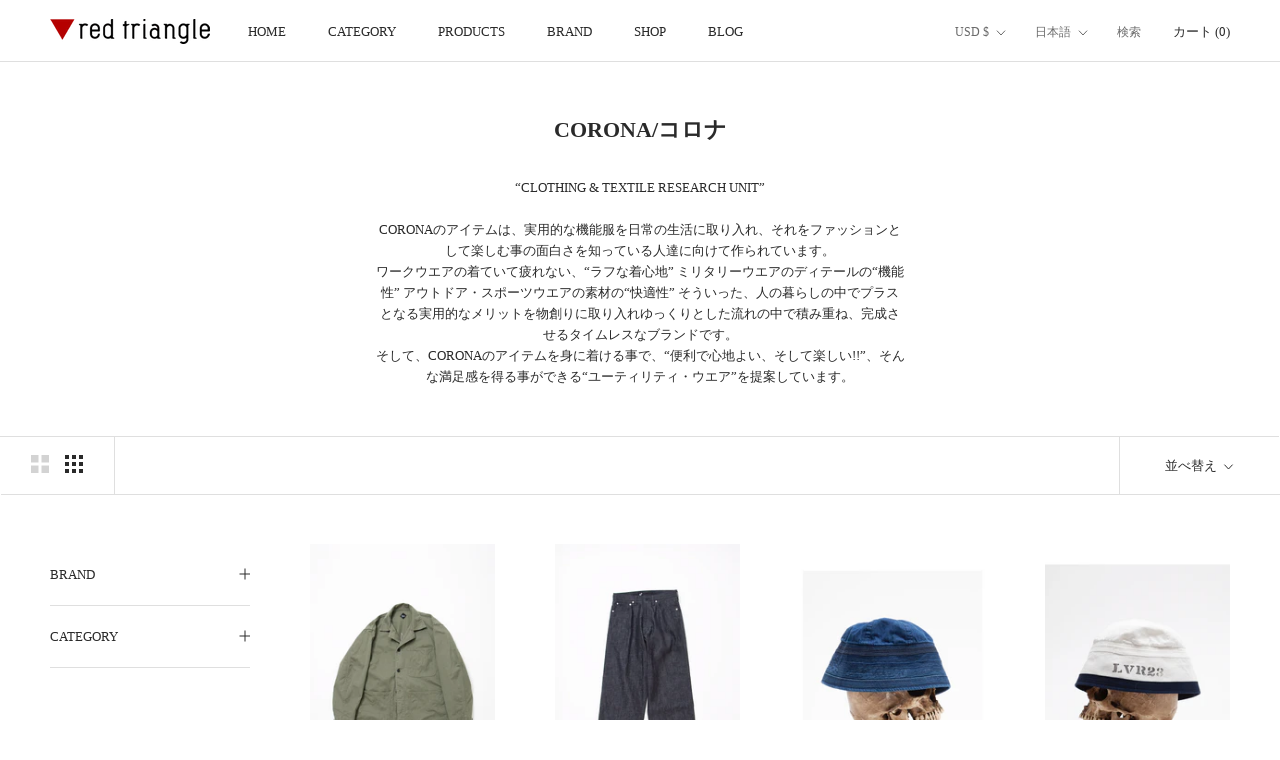

--- FILE ---
content_type: text/html; charset=utf-8
request_url: https://redtriangle.jp/ja-zonefive/collections/corona
body_size: 41168
content:

       
      
          
      <!-- using block list:  -->
      <!-- current request path:/ja-zonefive/collections/corona -->
      <!-- shop lock exceptions: -->
      <!--restricting page: true -->
      <!--shop locking:  -->
      
      
      
      
      
      
      
      
      
    
     
            
      <!doctype html>

<html class="no-js ja" lang="ja">
  <head>
    <meta charset="utf-8"> 
    <meta http-equiv="X-UA-Compatible" content="IE=edge,chrome=1">
    <meta name="viewport" content="width=device-width, initial-scale=1.0, height=device-height, minimum-scale=1.0, maximum-scale=1.0">
    <meta name="theme-color" content="">

    <title>
      CORONA/コロナ &ndash; redtriangle
    </title><meta name="description" content="“CLOTHING &amp;amp; TEXTILE RESEARCH UNIT”CORONAのアイテムは、実用的な機能服を日常の生活に取り入れ、それをファッションとして楽しむ事の面白さを知っている人達に向けて作られています。ワークウエアの着ていて疲れない、“ラフな着心地” ミリタリーウエアのディテールの“機能性” アウトドア・スポーツウエアの素材の“快適性” そういった、人の暮らしの中でプラスとなる実用的なメリットを物創りに取り入れゆっくりとした流れの中で積み重ね、完成させるタイムレスなブランドです。そして、CORONAのアイテムを身に着ける事で、“便利で心地よい、そして楽しい!!”、そんな満足感を得る事ができる“ユーティリティ・ウエア"><link rel="canonical" href="https://redtriangle.jp/ja-zonefive/collections/corona"><link rel="shortcut icon" href="//redtriangle.jp/cdn/shop/files/favicon_96x.jpg?v=1686666527" type="image/png"><meta property="og:type" content="website">
  <meta property="og:title" content="CORONA/コロナ">
  <meta property="og:image" content="http://redtriangle.jp/cdn/shop/files/86EB1C43-4FD7-43A8-ADB0-B45C3E685B54.jpg?v=1768626227">
  <meta property="og:image:secure_url" content="https://redtriangle.jp/cdn/shop/files/86EB1C43-4FD7-43A8-ADB0-B45C3E685B54.jpg?v=1768626227">
  <meta property="og:image:width" content="1600">
  <meta property="og:image:height" content="2400"><meta property="og:description" content="“CLOTHING &amp;amp; TEXTILE RESEARCH UNIT”CORONAのアイテムは、実用的な機能服を日常の生活に取り入れ、それをファッションとして楽しむ事の面白さを知っている人達に向けて作られています。ワークウエアの着ていて疲れない、“ラフな着心地” ミリタリーウエアのディテールの“機能性” アウトドア・スポーツウエアの素材の“快適性” そういった、人の暮らしの中でプラスとなる実用的なメリットを物創りに取り入れゆっくりとした流れの中で積み重ね、完成させるタイムレスなブランドです。そして、CORONAのアイテムを身に着ける事で、“便利で心地よい、そして楽しい!!”、そんな満足感を得る事ができる“ユーティリティ・ウエア"><meta property="og:url" content="https://redtriangle.jp/ja-zonefive/collections/corona">
<meta property="og:site_name" content="redtriangle"><meta name="twitter:card" content="summary"><meta name="twitter:title" content="CORONA/コロナ">
  <meta name="twitter:description" content="
“CLOTHING &amp;amp; TEXTILE RESEARCH UNIT”CORONAのアイテムは、実用的な機能服を日常の生活に取り入れ、それをファッションとして楽しむ事の面白さを知っている人達に向けて作られています。ワークウエアの着ていて疲れない、“ラフな着心地” ミリタリーウエアのディテールの“機能性” アウトドア・スポーツウエアの素材の“快適性” そういった、人の暮らしの中でプラスとなる実用的なメリットを物創りに取り入れゆっくりとした流れの中で積み重ね、完成させるタイムレスなブランドです。そして、CORONAのアイテムを身に着ける事で、“便利で心地よい、そして楽しい!!”、そんな満足感を得る事ができる“ユーティリティ・ウエア”を提案しています。">
  <meta name="twitter:image" content="https://redtriangle.jp/cdn/shop/files/86EB1C43-4FD7-43A8-ADB0-B45C3E685B54_600x600_crop_center.jpg?v=1768626227">
    <style>
  
  

  
  
  

  :root {
    --heading-font-family : "New York", Iowan Old Style, Apple Garamond, Baskerville, Times New Roman, Droid Serif, Times, Source Serif Pro, serif, Apple Color Emoji, Segoe UI Emoji, Segoe UI Symbol;
    --heading-font-weight : 400;
    --heading-font-style  : normal;

    --text-font-family : "New York", Iowan Old Style, Apple Garamond, Baskerville, Times New Roman, Droid Serif, Times, Source Serif Pro, serif, Apple Color Emoji, Segoe UI Emoji, Segoe UI Symbol;
    --text-font-weight : 400;
    --text-font-style  : normal;

    --base-text-font-size   : 16px;
    --default-text-font-size: 14px;--background          : #ffffff;
    --background-rgb      : 255, 255, 255;
    --light-background    : #efefef;
    --light-background-rgb: 239, 239, 239;
    --heading-color       : #2a2a2a;
    --text-color          : #2a2a2a;
    --text-color-rgb      : 42, 42, 42;
    --text-color-light    : #2a2a2a;
    --text-color-light-rgb: 42, 42, 42;
    --link-color          : #2a2a2a;
    --link-color-rgb      : 42, 42, 42;
    --border-color        : #dfdfdf;
    --border-color-rgb    : 223, 223, 223;

    --button-background    : #2a2a2a;
    --button-background-rgb: 42, 42, 42;
    --button-text-color    : #ffffff;

    --header-background       : #ffffff;
    --header-heading-color    : #2a2a2a;
    --header-light-text-color : #6a6a6a;
    --header-border-color     : #dfdfdf;

    --footer-background    : #efefef;
    --footer-text-color    : #2a2a2a;
    --footer-heading-color : #2a2a2a;
    --footer-border-color  : #d1d1d1;

    --navigation-background      : #2a2a2a;
    --navigation-background-rgb  : 42, 42, 42;
    --navigation-text-color      : #ffffff;
    --navigation-text-color-light: rgba(255, 255, 255, 0.5);
    --navigation-border-color    : rgba(255, 255, 255, 0.25);

    --newsletter-popup-background     : #1c1b1b;
    --newsletter-popup-text-color     : #ffffff;
    --newsletter-popup-text-color-rgb : 255, 255, 255;

    --secondary-elements-background       : #1c1b1b;
    --secondary-elements-background-rgb   : 28, 27, 27;
    --secondary-elements-text-color       : #ffffff;
    --secondary-elements-text-color-light : rgba(255, 255, 255, 0.5);
    --secondary-elements-border-color     : rgba(255, 255, 255, 0.25);

    --product-sale-price-color    : #f94c43;
    --product-sale-price-color-rgb: 249, 76, 67;
    --product-star-rating: #f6a429;

    /* Shopify related variables */
    --payment-terms-background-color: #ffffff;

    /* Products */

    --horizontal-spacing-four-products-per-row: 60px;
        --horizontal-spacing-two-products-per-row : 60px;

    --vertical-spacing-four-products-per-row: 60px;
        --vertical-spacing-two-products-per-row : 75px;

    /* Animation */
    --drawer-transition-timing: cubic-bezier(0.645, 0.045, 0.355, 1);
    --header-base-height: 80px; /* We set a default for browsers that do not support CSS variables */

    /* Cursors */
    --cursor-zoom-in-svg    : url(//redtriangle.jp/cdn/shop/t/3/assets/cursor-zoom-in.svg?v=167323815731925287101686731988);
    --cursor-zoom-in-2x-svg : url(//redtriangle.jp/cdn/shop/t/3/assets/cursor-zoom-in-2x.svg?v=110385749287221428511686731988);
  }
</style>

<script>
  // IE11 does not have support for CSS variables, so we have to polyfill them
  if (!(((window || {}).CSS || {}).supports && window.CSS.supports('(--a: 0)'))) {
    const script = document.createElement('script');
    script.type = 'text/javascript';
    script.src = 'https://cdn.jsdelivr.net/npm/css-vars-ponyfill@2';
    script.onload = function() {
      cssVars({});
    };

    document.getElementsByTagName('head')[0].appendChild(script);
  }
</script>

    <script>window.performance && window.performance.mark && window.performance.mark('shopify.content_for_header.start');</script><meta id="shopify-digital-wallet" name="shopify-digital-wallet" content="/75968807202/digital_wallets/dialog">
<meta name="shopify-checkout-api-token" content="af5241660fcc91bda7afb18d2639f1c6">
<meta id="in-context-paypal-metadata" data-shop-id="75968807202" data-venmo-supported="false" data-environment="production" data-locale="ja_JP" data-paypal-v4="true" data-currency="USD">
<link rel="alternate" type="application/atom+xml" title="Feed" href="/ja-zonefive/collections/corona.atom" />
<link rel="next" href="/ja-zonefive/collections/corona?page=2">
<link rel="alternate" hreflang="x-default" href="https://redtriangle.jp/collections/corona">
<link rel="alternate" hreflang="ja" href="https://redtriangle.jp/collections/corona">
<link rel="alternate" hreflang="en" href="https://redtriangle.jp/en/collections/corona">
<link rel="alternate" hreflang="en-AZ" href="https://redtriangle.jp/en-asia/collections/corona">
<link rel="alternate" hreflang="ja-AZ" href="https://redtriangle.jp/ja-asia/collections/corona">
<link rel="alternate" hreflang="en-AF" href="https://redtriangle.jp/en-asia/collections/corona">
<link rel="alternate" hreflang="ja-AF" href="https://redtriangle.jp/ja-asia/collections/corona">
<link rel="alternate" hreflang="en-AE" href="https://redtriangle.jp/en-asia/collections/corona">
<link rel="alternate" hreflang="ja-AE" href="https://redtriangle.jp/ja-asia/collections/corona">
<link rel="alternate" hreflang="en-YE" href="https://redtriangle.jp/en-asia/collections/corona">
<link rel="alternate" hreflang="ja-YE" href="https://redtriangle.jp/ja-asia/collections/corona">
<link rel="alternate" hreflang="en-IO" href="https://redtriangle.jp/en-asia/collections/corona">
<link rel="alternate" hreflang="ja-IO" href="https://redtriangle.jp/ja-asia/collections/corona">
<link rel="alternate" hreflang="en-IL" href="https://redtriangle.jp/en-asia/collections/corona">
<link rel="alternate" hreflang="ja-IL" href="https://redtriangle.jp/ja-asia/collections/corona">
<link rel="alternate" hreflang="en-IQ" href="https://redtriangle.jp/en-asia/collections/corona">
<link rel="alternate" hreflang="ja-IQ" href="https://redtriangle.jp/ja-asia/collections/corona">
<link rel="alternate" hreflang="en-IN" href="https://redtriangle.jp/en-asia/collections/corona">
<link rel="alternate" hreflang="ja-IN" href="https://redtriangle.jp/ja-asia/collections/corona">
<link rel="alternate" hreflang="en-ID" href="https://redtriangle.jp/en-asia/collections/corona">
<link rel="alternate" hreflang="ja-ID" href="https://redtriangle.jp/ja-asia/collections/corona">
<link rel="alternate" hreflang="en-UZ" href="https://redtriangle.jp/en-asia/collections/corona">
<link rel="alternate" hreflang="ja-UZ" href="https://redtriangle.jp/ja-asia/collections/corona">
<link rel="alternate" hreflang="en-OM" href="https://redtriangle.jp/en-asia/collections/corona">
<link rel="alternate" hreflang="ja-OM" href="https://redtriangle.jp/ja-asia/collections/corona">
<link rel="alternate" hreflang="en-KZ" href="https://redtriangle.jp/en-asia/collections/corona">
<link rel="alternate" hreflang="ja-KZ" href="https://redtriangle.jp/ja-asia/collections/corona">
<link rel="alternate" hreflang="en-QA" href="https://redtriangle.jp/en-asia/collections/corona">
<link rel="alternate" hreflang="ja-QA" href="https://redtriangle.jp/ja-asia/collections/corona">
<link rel="alternate" hreflang="en-KH" href="https://redtriangle.jp/en-asia/collections/corona">
<link rel="alternate" hreflang="ja-KH" href="https://redtriangle.jp/ja-asia/collections/corona">
<link rel="alternate" hreflang="en-KG" href="https://redtriangle.jp/en-asia/collections/corona">
<link rel="alternate" hreflang="ja-KG" href="https://redtriangle.jp/ja-asia/collections/corona">
<link rel="alternate" hreflang="en-KW" href="https://redtriangle.jp/en-asia/collections/corona">
<link rel="alternate" hreflang="ja-KW" href="https://redtriangle.jp/ja-asia/collections/corona">
<link rel="alternate" hreflang="en-CX" href="https://redtriangle.jp/en-asia/collections/corona">
<link rel="alternate" hreflang="ja-CX" href="https://redtriangle.jp/ja-asia/collections/corona">
<link rel="alternate" hreflang="en-CC" href="https://redtriangle.jp/en-asia/collections/corona">
<link rel="alternate" hreflang="ja-CC" href="https://redtriangle.jp/ja-asia/collections/corona">
<link rel="alternate" hreflang="en-SA" href="https://redtriangle.jp/en-asia/collections/corona">
<link rel="alternate" hreflang="ja-SA" href="https://redtriangle.jp/ja-asia/collections/corona">
<link rel="alternate" hreflang="en-SG" href="https://redtriangle.jp/en-asia/collections/corona">
<link rel="alternate" hreflang="ja-SG" href="https://redtriangle.jp/ja-asia/collections/corona">
<link rel="alternate" hreflang="en-LK" href="https://redtriangle.jp/en-asia/collections/corona">
<link rel="alternate" hreflang="ja-LK" href="https://redtriangle.jp/ja-asia/collections/corona">
<link rel="alternate" hreflang="en-TH" href="https://redtriangle.jp/en-asia/collections/corona">
<link rel="alternate" hreflang="ja-TH" href="https://redtriangle.jp/ja-asia/collections/corona">
<link rel="alternate" hreflang="en-TJ" href="https://redtriangle.jp/en-asia/collections/corona">
<link rel="alternate" hreflang="ja-TJ" href="https://redtriangle.jp/ja-asia/collections/corona">
<link rel="alternate" hreflang="en-TM" href="https://redtriangle.jp/en-asia/collections/corona">
<link rel="alternate" hreflang="ja-TM" href="https://redtriangle.jp/ja-asia/collections/corona">
<link rel="alternate" hreflang="en-NP" href="https://redtriangle.jp/en-asia/collections/corona">
<link rel="alternate" hreflang="ja-NP" href="https://redtriangle.jp/ja-asia/collections/corona">
<link rel="alternate" hreflang="en-BH" href="https://redtriangle.jp/en-asia/collections/corona">
<link rel="alternate" hreflang="ja-BH" href="https://redtriangle.jp/ja-asia/collections/corona">
<link rel="alternate" hreflang="en-PK" href="https://redtriangle.jp/en-asia/collections/corona">
<link rel="alternate" hreflang="ja-PK" href="https://redtriangle.jp/ja-asia/collections/corona">
<link rel="alternate" hreflang="en-PS" href="https://redtriangle.jp/en-asia/collections/corona">
<link rel="alternate" hreflang="ja-PS" href="https://redtriangle.jp/ja-asia/collections/corona">
<link rel="alternate" hreflang="en-BD" href="https://redtriangle.jp/en-asia/collections/corona">
<link rel="alternate" hreflang="ja-BD" href="https://redtriangle.jp/ja-asia/collections/corona">
<link rel="alternate" hreflang="en-PH" href="https://redtriangle.jp/en-asia/collections/corona">
<link rel="alternate" hreflang="ja-PH" href="https://redtriangle.jp/ja-asia/collections/corona">
<link rel="alternate" hreflang="en-BT" href="https://redtriangle.jp/en-asia/collections/corona">
<link rel="alternate" hreflang="ja-BT" href="https://redtriangle.jp/ja-asia/collections/corona">
<link rel="alternate" hreflang="en-BN" href="https://redtriangle.jp/en-asia/collections/corona">
<link rel="alternate" hreflang="ja-BN" href="https://redtriangle.jp/ja-asia/collections/corona">
<link rel="alternate" hreflang="en-VN" href="https://redtriangle.jp/en-asia/collections/corona">
<link rel="alternate" hreflang="ja-VN" href="https://redtriangle.jp/ja-asia/collections/corona">
<link rel="alternate" hreflang="en-MO" href="https://redtriangle.jp/en-asia/collections/corona">
<link rel="alternate" hreflang="ja-MO" href="https://redtriangle.jp/ja-asia/collections/corona">
<link rel="alternate" hreflang="en-MY" href="https://redtriangle.jp/en-asia/collections/corona">
<link rel="alternate" hreflang="ja-MY" href="https://redtriangle.jp/ja-asia/collections/corona">
<link rel="alternate" hreflang="en-MM" href="https://redtriangle.jp/en-asia/collections/corona">
<link rel="alternate" hreflang="ja-MM" href="https://redtriangle.jp/ja-asia/collections/corona">
<link rel="alternate" hreflang="en-MV" href="https://redtriangle.jp/en-asia/collections/corona">
<link rel="alternate" hreflang="ja-MV" href="https://redtriangle.jp/ja-asia/collections/corona">
<link rel="alternate" hreflang="en-MN" href="https://redtriangle.jp/en-asia/collections/corona">
<link rel="alternate" hreflang="ja-MN" href="https://redtriangle.jp/ja-asia/collections/corona">
<link rel="alternate" hreflang="en-JO" href="https://redtriangle.jp/en-asia/collections/corona">
<link rel="alternate" hreflang="ja-JO" href="https://redtriangle.jp/ja-asia/collections/corona">
<link rel="alternate" hreflang="en-LA" href="https://redtriangle.jp/en-asia/collections/corona">
<link rel="alternate" hreflang="ja-LA" href="https://redtriangle.jp/ja-asia/collections/corona">
<link rel="alternate" hreflang="en-LB" href="https://redtriangle.jp/en-asia/collections/corona">
<link rel="alternate" hreflang="ja-LB" href="https://redtriangle.jp/ja-asia/collections/corona">
<link rel="alternate" hreflang="en-RU" href="https://redtriangle.jp/en-asia/collections/corona">
<link rel="alternate" hreflang="ja-RU" href="https://redtriangle.jp/ja-asia/collections/corona">
<link rel="alternate" hreflang="en-HK" href="https://redtriangle.jp/en-asia/collections/corona">
<link rel="alternate" hreflang="ja-HK" href="https://redtriangle.jp/ja-asia/collections/corona">
<link rel="alternate" hreflang="en-IS" href="https://redtriangle.jp/en-zonethree/collections/corona">
<link rel="alternate" hreflang="ja-IS" href="https://redtriangle.jp/ja-zonethree/collections/corona">
<link rel="alternate" hreflang="en-IE" href="https://redtriangle.jp/en-zonethree/collections/corona">
<link rel="alternate" hreflang="ja-IE" href="https://redtriangle.jp/ja-zonethree/collections/corona">
<link rel="alternate" hreflang="en-AL" href="https://redtriangle.jp/en-zonethree/collections/corona">
<link rel="alternate" hreflang="ja-AL" href="https://redtriangle.jp/ja-zonethree/collections/corona">
<link rel="alternate" hreflang="en-AM" href="https://redtriangle.jp/en-zonethree/collections/corona">
<link rel="alternate" hreflang="ja-AM" href="https://redtriangle.jp/ja-zonethree/collections/corona">
<link rel="alternate" hreflang="en-AD" href="https://redtriangle.jp/en-zonethree/collections/corona">
<link rel="alternate" hreflang="ja-AD" href="https://redtriangle.jp/ja-zonethree/collections/corona">
<link rel="alternate" hreflang="en-GB" href="https://redtriangle.jp/en-zonethree/collections/corona">
<link rel="alternate" hreflang="ja-GB" href="https://redtriangle.jp/ja-zonethree/collections/corona">
<link rel="alternate" hreflang="en-IT" href="https://redtriangle.jp/en-zonethree/collections/corona">
<link rel="alternate" hreflang="ja-IT" href="https://redtriangle.jp/ja-zonethree/collections/corona">
<link rel="alternate" hreflang="en-UA" href="https://redtriangle.jp/en-zonethree/collections/corona">
<link rel="alternate" hreflang="ja-UA" href="https://redtriangle.jp/ja-zonethree/collections/corona">
<link rel="alternate" hreflang="en-EE" href="https://redtriangle.jp/en-zonethree/collections/corona">
<link rel="alternate" hreflang="ja-EE" href="https://redtriangle.jp/ja-zonethree/collections/corona">
<link rel="alternate" hreflang="en-AT" href="https://redtriangle.jp/en-zonethree/collections/corona">
<link rel="alternate" hreflang="ja-AT" href="https://redtriangle.jp/ja-zonethree/collections/corona">
<link rel="alternate" hreflang="en-AX" href="https://redtriangle.jp/en-zonethree/collections/corona">
<link rel="alternate" hreflang="ja-AX" href="https://redtriangle.jp/ja-zonethree/collections/corona">
<link rel="alternate" hreflang="en-NL" href="https://redtriangle.jp/en-zonethree/collections/corona">
<link rel="alternate" hreflang="ja-NL" href="https://redtriangle.jp/ja-zonethree/collections/corona">
<link rel="alternate" hreflang="en-GG" href="https://redtriangle.jp/en-zonethree/collections/corona">
<link rel="alternate" hreflang="ja-GG" href="https://redtriangle.jp/ja-zonethree/collections/corona">
<link rel="alternate" hreflang="en-CY" href="https://redtriangle.jp/en-zonethree/collections/corona">
<link rel="alternate" hreflang="ja-CY" href="https://redtriangle.jp/ja-zonethree/collections/corona">
<link rel="alternate" hreflang="en-GR" href="https://redtriangle.jp/en-zonethree/collections/corona">
<link rel="alternate" hreflang="ja-GR" href="https://redtriangle.jp/ja-zonethree/collections/corona">
<link rel="alternate" hreflang="en-GP" href="https://redtriangle.jp/en-zonethree/collections/corona">
<link rel="alternate" hreflang="ja-GP" href="https://redtriangle.jp/ja-zonethree/collections/corona">
<link rel="alternate" hreflang="en-GL" href="https://redtriangle.jp/en-zonethree/collections/corona">
<link rel="alternate" hreflang="ja-GL" href="https://redtriangle.jp/ja-zonethree/collections/corona">
<link rel="alternate" hreflang="en-HR" href="https://redtriangle.jp/en-zonethree/collections/corona">
<link rel="alternate" hreflang="ja-HR" href="https://redtriangle.jp/ja-zonethree/collections/corona">
<link rel="alternate" hreflang="en-XK" href="https://redtriangle.jp/en-zonethree/collections/corona">
<link rel="alternate" hreflang="ja-XK" href="https://redtriangle.jp/ja-zonethree/collections/corona">
<link rel="alternate" hreflang="en-SM" href="https://redtriangle.jp/en-zonethree/collections/corona">
<link rel="alternate" hreflang="ja-SM" href="https://redtriangle.jp/ja-zonethree/collections/corona">
<link rel="alternate" hreflang="en-GI" href="https://redtriangle.jp/en-zonethree/collections/corona">
<link rel="alternate" hreflang="ja-GI" href="https://redtriangle.jp/ja-zonethree/collections/corona">
<link rel="alternate" hreflang="en-JE" href="https://redtriangle.jp/en-zonethree/collections/corona">
<link rel="alternate" hreflang="ja-JE" href="https://redtriangle.jp/ja-zonethree/collections/corona">
<link rel="alternate" hreflang="en-GE" href="https://redtriangle.jp/en-zonethree/collections/corona">
<link rel="alternate" hreflang="ja-GE" href="https://redtriangle.jp/ja-zonethree/collections/corona">
<link rel="alternate" hreflang="en-CH" href="https://redtriangle.jp/en-zonethree/collections/corona">
<link rel="alternate" hreflang="ja-CH" href="https://redtriangle.jp/ja-zonethree/collections/corona">
<link rel="alternate" hreflang="en-SJ" href="https://redtriangle.jp/en-zonethree/collections/corona">
<link rel="alternate" hreflang="ja-SJ" href="https://redtriangle.jp/ja-zonethree/collections/corona">
<link rel="alternate" hreflang="en-SE" href="https://redtriangle.jp/en-zonethree/collections/corona">
<link rel="alternate" hreflang="ja-SE" href="https://redtriangle.jp/ja-zonethree/collections/corona">
<link rel="alternate" hreflang="en-ES" href="https://redtriangle.jp/en-zonethree/collections/corona">
<link rel="alternate" hreflang="ja-ES" href="https://redtriangle.jp/ja-zonethree/collections/corona">
<link rel="alternate" hreflang="en-SK" href="https://redtriangle.jp/en-zonethree/collections/corona">
<link rel="alternate" hreflang="ja-SK" href="https://redtriangle.jp/ja-zonethree/collections/corona">
<link rel="alternate" hreflang="en-SI" href="https://redtriangle.jp/en-zonethree/collections/corona">
<link rel="alternate" hreflang="ja-SI" href="https://redtriangle.jp/ja-zonethree/collections/corona">
<link rel="alternate" hreflang="en-RS" href="https://redtriangle.jp/en-zonethree/collections/corona">
<link rel="alternate" hreflang="ja-RS" href="https://redtriangle.jp/ja-zonethree/collections/corona">
<link rel="alternate" hreflang="en-CZ" href="https://redtriangle.jp/en-zonethree/collections/corona">
<link rel="alternate" hreflang="ja-CZ" href="https://redtriangle.jp/ja-zonethree/collections/corona">
<link rel="alternate" hreflang="en-DK" href="https://redtriangle.jp/en-zonethree/collections/corona">
<link rel="alternate" hreflang="ja-DK" href="https://redtriangle.jp/ja-zonethree/collections/corona">
<link rel="alternate" hreflang="en-DE" href="https://redtriangle.jp/en-zonethree/collections/corona">
<link rel="alternate" hreflang="ja-DE" href="https://redtriangle.jp/ja-zonethree/collections/corona">
<link rel="alternate" hreflang="en-TR" href="https://redtriangle.jp/en-zonethree/collections/corona">
<link rel="alternate" hreflang="ja-TR" href="https://redtriangle.jp/ja-zonethree/collections/corona">
<link rel="alternate" hreflang="en-NO" href="https://redtriangle.jp/en-zonethree/collections/corona">
<link rel="alternate" hreflang="ja-NO" href="https://redtriangle.jp/ja-zonethree/collections/corona">
<link rel="alternate" hreflang="en-VA" href="https://redtriangle.jp/en-zonethree/collections/corona">
<link rel="alternate" hreflang="ja-VA" href="https://redtriangle.jp/ja-zonethree/collections/corona">
<link rel="alternate" hreflang="en-HU" href="https://redtriangle.jp/en-zonethree/collections/corona">
<link rel="alternate" hreflang="ja-HU" href="https://redtriangle.jp/ja-zonethree/collections/corona">
<link rel="alternate" hreflang="en-FI" href="https://redtriangle.jp/en-zonethree/collections/corona">
<link rel="alternate" hreflang="ja-FI" href="https://redtriangle.jp/ja-zonethree/collections/corona">
<link rel="alternate" hreflang="en-FO" href="https://redtriangle.jp/en-zonethree/collections/corona">
<link rel="alternate" hreflang="ja-FO" href="https://redtriangle.jp/ja-zonethree/collections/corona">
<link rel="alternate" hreflang="en-FR" href="https://redtriangle.jp/en-zonethree/collections/corona">
<link rel="alternate" hreflang="ja-FR" href="https://redtriangle.jp/ja-zonethree/collections/corona">
<link rel="alternate" hreflang="en-BG" href="https://redtriangle.jp/en-zonethree/collections/corona">
<link rel="alternate" hreflang="ja-BG" href="https://redtriangle.jp/ja-zonethree/collections/corona">
<link rel="alternate" hreflang="en-BY" href="https://redtriangle.jp/en-zonethree/collections/corona">
<link rel="alternate" hreflang="ja-BY" href="https://redtriangle.jp/ja-zonethree/collections/corona">
<link rel="alternate" hreflang="en-BE" href="https://redtriangle.jp/en-zonethree/collections/corona">
<link rel="alternate" hreflang="ja-BE" href="https://redtriangle.jp/ja-zonethree/collections/corona">
<link rel="alternate" hreflang="en-PL" href="https://redtriangle.jp/en-zonethree/collections/corona">
<link rel="alternate" hreflang="ja-PL" href="https://redtriangle.jp/ja-zonethree/collections/corona">
<link rel="alternate" hreflang="en-BA" href="https://redtriangle.jp/en-zonethree/collections/corona">
<link rel="alternate" hreflang="ja-BA" href="https://redtriangle.jp/ja-zonethree/collections/corona">
<link rel="alternate" hreflang="en-PT" href="https://redtriangle.jp/en-zonethree/collections/corona">
<link rel="alternate" hreflang="ja-PT" href="https://redtriangle.jp/ja-zonethree/collections/corona">
<link rel="alternate" hreflang="en-MK" href="https://redtriangle.jp/en-zonethree/collections/corona">
<link rel="alternate" hreflang="ja-MK" href="https://redtriangle.jp/ja-zonethree/collections/corona">
<link rel="alternate" hreflang="en-YT" href="https://redtriangle.jp/en-zonethree/collections/corona">
<link rel="alternate" hreflang="ja-YT" href="https://redtriangle.jp/ja-zonethree/collections/corona">
<link rel="alternate" hreflang="en-MT" href="https://redtriangle.jp/en-zonethree/collections/corona">
<link rel="alternate" hreflang="ja-MT" href="https://redtriangle.jp/ja-zonethree/collections/corona">
<link rel="alternate" hreflang="en-IM" href="https://redtriangle.jp/en-zonethree/collections/corona">
<link rel="alternate" hreflang="ja-IM" href="https://redtriangle.jp/ja-zonethree/collections/corona">
<link rel="alternate" hreflang="en-MC" href="https://redtriangle.jp/en-zonethree/collections/corona">
<link rel="alternate" hreflang="ja-MC" href="https://redtriangle.jp/ja-zonethree/collections/corona">
<link rel="alternate" hreflang="en-MD" href="https://redtriangle.jp/en-zonethree/collections/corona">
<link rel="alternate" hreflang="ja-MD" href="https://redtriangle.jp/ja-zonethree/collections/corona">
<link rel="alternate" hreflang="en-ME" href="https://redtriangle.jp/en-zonethree/collections/corona">
<link rel="alternate" hreflang="ja-ME" href="https://redtriangle.jp/ja-zonethree/collections/corona">
<link rel="alternate" hreflang="en-LV" href="https://redtriangle.jp/en-zonethree/collections/corona">
<link rel="alternate" hreflang="ja-LV" href="https://redtriangle.jp/ja-zonethree/collections/corona">
<link rel="alternate" hreflang="en-LT" href="https://redtriangle.jp/en-zonethree/collections/corona">
<link rel="alternate" hreflang="ja-LT" href="https://redtriangle.jp/ja-zonethree/collections/corona">
<link rel="alternate" hreflang="en-LI" href="https://redtriangle.jp/en-zonethree/collections/corona">
<link rel="alternate" hreflang="ja-LI" href="https://redtriangle.jp/ja-zonethree/collections/corona">
<link rel="alternate" hreflang="en-RO" href="https://redtriangle.jp/en-zonethree/collections/corona">
<link rel="alternate" hreflang="ja-RO" href="https://redtriangle.jp/ja-zonethree/collections/corona">
<link rel="alternate" hreflang="en-LU" href="https://redtriangle.jp/en-zonethree/collections/corona">
<link rel="alternate" hreflang="ja-LU" href="https://redtriangle.jp/ja-zonethree/collections/corona">
<link rel="alternate" hreflang="en-RE" href="https://redtriangle.jp/en-zonethree/collections/corona">
<link rel="alternate" hreflang="ja-RE" href="https://redtriangle.jp/ja-zonethree/collections/corona">
<link rel="alternate" hreflang="en-WF" href="https://redtriangle.jp/en-zonethree/collections/corona">
<link rel="alternate" hreflang="ja-WF" href="https://redtriangle.jp/ja-zonethree/collections/corona">
<link rel="alternate" hreflang="en-AU" href="https://redtriangle.jp/en-zonethree/collections/corona">
<link rel="alternate" hreflang="ja-AU" href="https://redtriangle.jp/ja-zonethree/collections/corona">
<link rel="alternate" hreflang="en-KI" href="https://redtriangle.jp/en-zonethree/collections/corona">
<link rel="alternate" hreflang="ja-KI" href="https://redtriangle.jp/ja-zonethree/collections/corona">
<link rel="alternate" hreflang="en-CK" href="https://redtriangle.jp/en-zonethree/collections/corona">
<link rel="alternate" hreflang="ja-CK" href="https://redtriangle.jp/ja-zonethree/collections/corona">
<link rel="alternate" hreflang="en-WS" href="https://redtriangle.jp/en-zonethree/collections/corona">
<link rel="alternate" hreflang="ja-WS" href="https://redtriangle.jp/ja-zonethree/collections/corona">
<link rel="alternate" hreflang="en-SB" href="https://redtriangle.jp/en-zonethree/collections/corona">
<link rel="alternate" hreflang="ja-SB" href="https://redtriangle.jp/ja-zonethree/collections/corona">
<link rel="alternate" hreflang="en-TV" href="https://redtriangle.jp/en-zonethree/collections/corona">
<link rel="alternate" hreflang="ja-TV" href="https://redtriangle.jp/ja-zonethree/collections/corona">
<link rel="alternate" hreflang="en-TK" href="https://redtriangle.jp/en-zonethree/collections/corona">
<link rel="alternate" hreflang="ja-TK" href="https://redtriangle.jp/ja-zonethree/collections/corona">
<link rel="alternate" hreflang="en-TO" href="https://redtriangle.jp/en-zonethree/collections/corona">
<link rel="alternate" hreflang="ja-TO" href="https://redtriangle.jp/ja-zonethree/collections/corona">
<link rel="alternate" hreflang="en-NR" href="https://redtriangle.jp/en-zonethree/collections/corona">
<link rel="alternate" hreflang="ja-NR" href="https://redtriangle.jp/ja-zonethree/collections/corona">
<link rel="alternate" hreflang="en-NU" href="https://redtriangle.jp/en-zonethree/collections/corona">
<link rel="alternate" hreflang="ja-NU" href="https://redtriangle.jp/ja-zonethree/collections/corona">
<link rel="alternate" hreflang="en-NC" href="https://redtriangle.jp/en-zonethree/collections/corona">
<link rel="alternate" hreflang="ja-NC" href="https://redtriangle.jp/ja-zonethree/collections/corona">
<link rel="alternate" hreflang="en-NZ" href="https://redtriangle.jp/en-zonethree/collections/corona">
<link rel="alternate" hreflang="ja-NZ" href="https://redtriangle.jp/ja-zonethree/collections/corona">
<link rel="alternate" hreflang="en-NF" href="https://redtriangle.jp/en-zonethree/collections/corona">
<link rel="alternate" hreflang="ja-NF" href="https://redtriangle.jp/ja-zonethree/collections/corona">
<link rel="alternate" hreflang="en-VU" href="https://redtriangle.jp/en-zonethree/collections/corona">
<link rel="alternate" hreflang="ja-VU" href="https://redtriangle.jp/ja-zonethree/collections/corona">
<link rel="alternate" hreflang="en-PG" href="https://redtriangle.jp/en-zonethree/collections/corona">
<link rel="alternate" hreflang="ja-PG" href="https://redtriangle.jp/ja-zonethree/collections/corona">
<link rel="alternate" hreflang="en-PN" href="https://redtriangle.jp/en-zonethree/collections/corona">
<link rel="alternate" hreflang="ja-PN" href="https://redtriangle.jp/ja-zonethree/collections/corona">
<link rel="alternate" hreflang="en-FJ" href="https://redtriangle.jp/en-zonethree/collections/corona">
<link rel="alternate" hreflang="ja-FJ" href="https://redtriangle.jp/ja-zonethree/collections/corona">
<link rel="alternate" hreflang="en-PF" href="https://redtriangle.jp/en-zonethree/collections/corona">
<link rel="alternate" hreflang="ja-PF" href="https://redtriangle.jp/ja-zonethree/collections/corona">
<link rel="alternate" hreflang="en-TL" href="https://redtriangle.jp/en-zonethree/collections/corona">
<link rel="alternate" hreflang="ja-TL" href="https://redtriangle.jp/ja-zonethree/collections/corona">
<link rel="alternate" hreflang="en-GS" href="https://redtriangle.jp/en-zonethree/collections/corona">
<link rel="alternate" hreflang="ja-GS" href="https://redtriangle.jp/ja-zonethree/collections/corona">
<link rel="alternate" hreflang="en-TF" href="https://redtriangle.jp/en-zonethree/collections/corona">
<link rel="alternate" hreflang="ja-TF" href="https://redtriangle.jp/ja-zonethree/collections/corona">
<link rel="alternate" hreflang="en-CA" href="https://redtriangle.jp/en-zonethree/collections/corona">
<link rel="alternate" hreflang="ja-CA" href="https://redtriangle.jp/ja-zonethree/collections/corona">
<link rel="alternate" hreflang="en-MX" href="https://redtriangle.jp/en-zonethree/collections/corona">
<link rel="alternate" hreflang="ja-MX" href="https://redtriangle.jp/ja-zonethree/collections/corona">
<link rel="alternate" hreflang="en-AC" href="https://redtriangle.jp/en-zonefive/collections/corona">
<link rel="alternate" hreflang="ja-AC" href="https://redtriangle.jp/ja-zonefive/collections/corona">
<link rel="alternate" hreflang="en-DZ" href="https://redtriangle.jp/en-zonefive/collections/corona">
<link rel="alternate" hreflang="ja-DZ" href="https://redtriangle.jp/ja-zonefive/collections/corona">
<link rel="alternate" hreflang="en-AO" href="https://redtriangle.jp/en-zonefive/collections/corona">
<link rel="alternate" hreflang="ja-AO" href="https://redtriangle.jp/ja-zonefive/collections/corona">
<link rel="alternate" hreflang="en-UG" href="https://redtriangle.jp/en-zonefive/collections/corona">
<link rel="alternate" hreflang="ja-UG" href="https://redtriangle.jp/ja-zonefive/collections/corona">
<link rel="alternate" hreflang="en-EG" href="https://redtriangle.jp/en-zonefive/collections/corona">
<link rel="alternate" hreflang="ja-EG" href="https://redtriangle.jp/ja-zonefive/collections/corona">
<link rel="alternate" hreflang="en-SZ" href="https://redtriangle.jp/en-zonefive/collections/corona">
<link rel="alternate" hreflang="ja-SZ" href="https://redtriangle.jp/ja-zonefive/collections/corona">
<link rel="alternate" hreflang="en-ET" href="https://redtriangle.jp/en-zonefive/collections/corona">
<link rel="alternate" hreflang="ja-ET" href="https://redtriangle.jp/ja-zonefive/collections/corona">
<link rel="alternate" hreflang="en-ER" href="https://redtriangle.jp/en-zonefive/collections/corona">
<link rel="alternate" hreflang="ja-ER" href="https://redtriangle.jp/ja-zonefive/collections/corona">
<link rel="alternate" hreflang="en-GH" href="https://redtriangle.jp/en-zonefive/collections/corona">
<link rel="alternate" hreflang="ja-GH" href="https://redtriangle.jp/ja-zonefive/collections/corona">
<link rel="alternate" hreflang="en-CV" href="https://redtriangle.jp/en-zonefive/collections/corona">
<link rel="alternate" hreflang="ja-CV" href="https://redtriangle.jp/ja-zonefive/collections/corona">
<link rel="alternate" hreflang="en-GA" href="https://redtriangle.jp/en-zonefive/collections/corona">
<link rel="alternate" hreflang="ja-GA" href="https://redtriangle.jp/ja-zonefive/collections/corona">
<link rel="alternate" hreflang="en-CM" href="https://redtriangle.jp/en-zonefive/collections/corona">
<link rel="alternate" hreflang="ja-CM" href="https://redtriangle.jp/ja-zonefive/collections/corona">
<link rel="alternate" hreflang="en-GM" href="https://redtriangle.jp/en-zonefive/collections/corona">
<link rel="alternate" hreflang="ja-GM" href="https://redtriangle.jp/ja-zonefive/collections/corona">
<link rel="alternate" hreflang="en-GN" href="https://redtriangle.jp/en-zonefive/collections/corona">
<link rel="alternate" hreflang="ja-GN" href="https://redtriangle.jp/ja-zonefive/collections/corona">
<link rel="alternate" hreflang="en-GW" href="https://redtriangle.jp/en-zonefive/collections/corona">
<link rel="alternate" hreflang="ja-GW" href="https://redtriangle.jp/ja-zonefive/collections/corona">
<link rel="alternate" hreflang="en-KE" href="https://redtriangle.jp/en-zonefive/collections/corona">
<link rel="alternate" hreflang="ja-KE" href="https://redtriangle.jp/ja-zonefive/collections/corona">
<link rel="alternate" hreflang="en-CI" href="https://redtriangle.jp/en-zonefive/collections/corona">
<link rel="alternate" hreflang="ja-CI" href="https://redtriangle.jp/ja-zonefive/collections/corona">
<link rel="alternate" hreflang="en-KM" href="https://redtriangle.jp/en-zonefive/collections/corona">
<link rel="alternate" hreflang="ja-KM" href="https://redtriangle.jp/ja-zonefive/collections/corona">
<link rel="alternate" hreflang="en-CD" href="https://redtriangle.jp/en-zonefive/collections/corona">
<link rel="alternate" hreflang="ja-CD" href="https://redtriangle.jp/ja-zonefive/collections/corona">
<link rel="alternate" hreflang="en-CG" href="https://redtriangle.jp/en-zonefive/collections/corona">
<link rel="alternate" hreflang="ja-CG" href="https://redtriangle.jp/ja-zonefive/collections/corona">
<link rel="alternate" hreflang="en-ST" href="https://redtriangle.jp/en-zonefive/collections/corona">
<link rel="alternate" hreflang="ja-ST" href="https://redtriangle.jp/ja-zonefive/collections/corona">
<link rel="alternate" hreflang="en-ZM" href="https://redtriangle.jp/en-zonefive/collections/corona">
<link rel="alternate" hreflang="ja-ZM" href="https://redtriangle.jp/ja-zonefive/collections/corona">
<link rel="alternate" hreflang="en-SL" href="https://redtriangle.jp/en-zonefive/collections/corona">
<link rel="alternate" hreflang="ja-SL" href="https://redtriangle.jp/ja-zonefive/collections/corona">
<link rel="alternate" hreflang="en-DJ" href="https://redtriangle.jp/en-zonefive/collections/corona">
<link rel="alternate" hreflang="ja-DJ" href="https://redtriangle.jp/ja-zonefive/collections/corona">
<link rel="alternate" hreflang="en-ZW" href="https://redtriangle.jp/en-zonefive/collections/corona">
<link rel="alternate" hreflang="ja-ZW" href="https://redtriangle.jp/ja-zonefive/collections/corona">
<link rel="alternate" hreflang="en-SD" href="https://redtriangle.jp/en-zonefive/collections/corona">
<link rel="alternate" hreflang="ja-SD" href="https://redtriangle.jp/ja-zonefive/collections/corona">
<link rel="alternate" hreflang="en-SC" href="https://redtriangle.jp/en-zonefive/collections/corona">
<link rel="alternate" hreflang="ja-SC" href="https://redtriangle.jp/ja-zonefive/collections/corona">
<link rel="alternate" hreflang="en-SN" href="https://redtriangle.jp/en-zonefive/collections/corona">
<link rel="alternate" hreflang="ja-SN" href="https://redtriangle.jp/ja-zonefive/collections/corona">
<link rel="alternate" hreflang="en-SH" href="https://redtriangle.jp/en-zonefive/collections/corona">
<link rel="alternate" hreflang="ja-SH" href="https://redtriangle.jp/ja-zonefive/collections/corona">
<link rel="alternate" hreflang="en-SO" href="https://redtriangle.jp/en-zonefive/collections/corona">
<link rel="alternate" hreflang="ja-SO" href="https://redtriangle.jp/ja-zonefive/collections/corona">
<link rel="alternate" hreflang="en-TZ" href="https://redtriangle.jp/en-zonefive/collections/corona">
<link rel="alternate" hreflang="ja-TZ" href="https://redtriangle.jp/ja-zonefive/collections/corona">
<link rel="alternate" hreflang="en-TD" href="https://redtriangle.jp/en-zonefive/collections/corona">
<link rel="alternate" hreflang="ja-TD" href="https://redtriangle.jp/ja-zonefive/collections/corona">
<link rel="alternate" hreflang="en-TN" href="https://redtriangle.jp/en-zonefive/collections/corona">
<link rel="alternate" hreflang="ja-TN" href="https://redtriangle.jp/ja-zonefive/collections/corona">
<link rel="alternate" hreflang="en-TG" href="https://redtriangle.jp/en-zonefive/collections/corona">
<link rel="alternate" hreflang="ja-TG" href="https://redtriangle.jp/ja-zonefive/collections/corona">
<link rel="alternate" hreflang="en-TA" href="https://redtriangle.jp/en-zonefive/collections/corona">
<link rel="alternate" hreflang="ja-TA" href="https://redtriangle.jp/ja-zonefive/collections/corona">
<link rel="alternate" hreflang="en-NG" href="https://redtriangle.jp/en-zonefive/collections/corona">
<link rel="alternate" hreflang="ja-NG" href="https://redtriangle.jp/ja-zonefive/collections/corona">
<link rel="alternate" hreflang="en-NA" href="https://redtriangle.jp/en-zonefive/collections/corona">
<link rel="alternate" hreflang="ja-NA" href="https://redtriangle.jp/ja-zonefive/collections/corona">
<link rel="alternate" hreflang="en-NE" href="https://redtriangle.jp/en-zonefive/collections/corona">
<link rel="alternate" hreflang="ja-NE" href="https://redtriangle.jp/ja-zonefive/collections/corona">
<link rel="alternate" hreflang="en-BF" href="https://redtriangle.jp/en-zonefive/collections/corona">
<link rel="alternate" hreflang="ja-BF" href="https://redtriangle.jp/ja-zonefive/collections/corona">
<link rel="alternate" hreflang="en-BI" href="https://redtriangle.jp/en-zonefive/collections/corona">
<link rel="alternate" hreflang="ja-BI" href="https://redtriangle.jp/ja-zonefive/collections/corona">
<link rel="alternate" hreflang="en-BJ" href="https://redtriangle.jp/en-zonefive/collections/corona">
<link rel="alternate" hreflang="ja-BJ" href="https://redtriangle.jp/ja-zonefive/collections/corona">
<link rel="alternate" hreflang="en-BW" href="https://redtriangle.jp/en-zonefive/collections/corona">
<link rel="alternate" hreflang="ja-BW" href="https://redtriangle.jp/ja-zonefive/collections/corona">
<link rel="alternate" hreflang="en-MG" href="https://redtriangle.jp/en-zonefive/collections/corona">
<link rel="alternate" hreflang="ja-MG" href="https://redtriangle.jp/ja-zonefive/collections/corona">
<link rel="alternate" hreflang="en-MW" href="https://redtriangle.jp/en-zonefive/collections/corona">
<link rel="alternate" hreflang="ja-MW" href="https://redtriangle.jp/ja-zonefive/collections/corona">
<link rel="alternate" hreflang="en-ML" href="https://redtriangle.jp/en-zonefive/collections/corona">
<link rel="alternate" hreflang="ja-ML" href="https://redtriangle.jp/ja-zonefive/collections/corona">
<link rel="alternate" hreflang="en-MU" href="https://redtriangle.jp/en-zonefive/collections/corona">
<link rel="alternate" hreflang="ja-MU" href="https://redtriangle.jp/ja-zonefive/collections/corona">
<link rel="alternate" hreflang="en-MR" href="https://redtriangle.jp/en-zonefive/collections/corona">
<link rel="alternate" hreflang="ja-MR" href="https://redtriangle.jp/ja-zonefive/collections/corona">
<link rel="alternate" hreflang="en-MZ" href="https://redtriangle.jp/en-zonefive/collections/corona">
<link rel="alternate" hreflang="ja-MZ" href="https://redtriangle.jp/ja-zonefive/collections/corona">
<link rel="alternate" hreflang="en-MA" href="https://redtriangle.jp/en-zonefive/collections/corona">
<link rel="alternate" hreflang="ja-MA" href="https://redtriangle.jp/ja-zonefive/collections/corona">
<link rel="alternate" hreflang="en-LY" href="https://redtriangle.jp/en-zonefive/collections/corona">
<link rel="alternate" hreflang="ja-LY" href="https://redtriangle.jp/ja-zonefive/collections/corona">
<link rel="alternate" hreflang="en-LR" href="https://redtriangle.jp/en-zonefive/collections/corona">
<link rel="alternate" hreflang="ja-LR" href="https://redtriangle.jp/ja-zonefive/collections/corona">
<link rel="alternate" hreflang="en-RW" href="https://redtriangle.jp/en-zonefive/collections/corona">
<link rel="alternate" hreflang="ja-RW" href="https://redtriangle.jp/ja-zonefive/collections/corona">
<link rel="alternate" hreflang="en-LS" href="https://redtriangle.jp/en-zonefive/collections/corona">
<link rel="alternate" hreflang="ja-LS" href="https://redtriangle.jp/ja-zonefive/collections/corona">
<link rel="alternate" hreflang="en-EH" href="https://redtriangle.jp/en-zonefive/collections/corona">
<link rel="alternate" hreflang="ja-EH" href="https://redtriangle.jp/ja-zonefive/collections/corona">
<link rel="alternate" hreflang="en-GQ" href="https://redtriangle.jp/en-zonefive/collections/corona">
<link rel="alternate" hreflang="ja-GQ" href="https://redtriangle.jp/ja-zonefive/collections/corona">
<link rel="alternate" hreflang="en-CF" href="https://redtriangle.jp/en-zonefive/collections/corona">
<link rel="alternate" hreflang="ja-CF" href="https://redtriangle.jp/ja-zonefive/collections/corona">
<link rel="alternate" hreflang="en-ZA" href="https://redtriangle.jp/en-zonefive/collections/corona">
<link rel="alternate" hreflang="ja-ZA" href="https://redtriangle.jp/ja-zonefive/collections/corona">
<link rel="alternate" hreflang="en-SS" href="https://redtriangle.jp/en-zonefive/collections/corona">
<link rel="alternate" hreflang="ja-SS" href="https://redtriangle.jp/ja-zonefive/collections/corona">
<link rel="alternate" hreflang="en-AW" href="https://redtriangle.jp/en-zonefive/collections/corona">
<link rel="alternate" hreflang="ja-AW" href="https://redtriangle.jp/ja-zonefive/collections/corona">
<link rel="alternate" hreflang="en-AI" href="https://redtriangle.jp/en-zonefive/collections/corona">
<link rel="alternate" hreflang="ja-AI" href="https://redtriangle.jp/ja-zonefive/collections/corona">
<link rel="alternate" hreflang="en-AG" href="https://redtriangle.jp/en-zonefive/collections/corona">
<link rel="alternate" hreflang="ja-AG" href="https://redtriangle.jp/ja-zonefive/collections/corona">
<link rel="alternate" hreflang="en-VG" href="https://redtriangle.jp/en-zonefive/collections/corona">
<link rel="alternate" hreflang="ja-VG" href="https://redtriangle.jp/ja-zonefive/collections/corona">
<link rel="alternate" hreflang="en-SV" href="https://redtriangle.jp/en-zonefive/collections/corona">
<link rel="alternate" hreflang="ja-SV" href="https://redtriangle.jp/ja-zonefive/collections/corona">
<link rel="alternate" hreflang="en-CW" href="https://redtriangle.jp/en-zonefive/collections/corona">
<link rel="alternate" hreflang="ja-CW" href="https://redtriangle.jp/ja-zonefive/collections/corona">
<link rel="alternate" hreflang="en-GT" href="https://redtriangle.jp/en-zonefive/collections/corona">
<link rel="alternate" hreflang="ja-GT" href="https://redtriangle.jp/ja-zonefive/collections/corona">
<link rel="alternate" hreflang="en-GD" href="https://redtriangle.jp/en-zonefive/collections/corona">
<link rel="alternate" hreflang="ja-GD" href="https://redtriangle.jp/ja-zonefive/collections/corona">
<link rel="alternate" hreflang="en-KY" href="https://redtriangle.jp/en-zonefive/collections/corona">
<link rel="alternate" hreflang="ja-KY" href="https://redtriangle.jp/ja-zonefive/collections/corona">
<link rel="alternate" hreflang="en-CR" href="https://redtriangle.jp/en-zonefive/collections/corona">
<link rel="alternate" hreflang="ja-CR" href="https://redtriangle.jp/ja-zonefive/collections/corona">
<link rel="alternate" hreflang="en-BL" href="https://redtriangle.jp/en-zonefive/collections/corona">
<link rel="alternate" hreflang="ja-BL" href="https://redtriangle.jp/ja-zonefive/collections/corona">
<link rel="alternate" hreflang="en-PM" href="https://redtriangle.jp/en-zonefive/collections/corona">
<link rel="alternate" hreflang="ja-PM" href="https://redtriangle.jp/ja-zonefive/collections/corona">
<link rel="alternate" hreflang="en-JM" href="https://redtriangle.jp/en-zonefive/collections/corona">
<link rel="alternate" hreflang="ja-JM" href="https://redtriangle.jp/ja-zonefive/collections/corona">
<link rel="alternate" hreflang="en-KN" href="https://redtriangle.jp/en-zonefive/collections/corona">
<link rel="alternate" hreflang="ja-KN" href="https://redtriangle.jp/ja-zonefive/collections/corona">
<link rel="alternate" hreflang="en-VC" href="https://redtriangle.jp/en-zonefive/collections/corona">
<link rel="alternate" hreflang="ja-VC" href="https://redtriangle.jp/ja-zonefive/collections/corona">
<link rel="alternate" hreflang="en-MF" href="https://redtriangle.jp/en-zonefive/collections/corona">
<link rel="alternate" hreflang="ja-MF" href="https://redtriangle.jp/ja-zonefive/collections/corona">
<link rel="alternate" hreflang="en-SX" href="https://redtriangle.jp/en-zonefive/collections/corona">
<link rel="alternate" hreflang="ja-SX" href="https://redtriangle.jp/ja-zonefive/collections/corona">
<link rel="alternate" hreflang="en-LC" href="https://redtriangle.jp/en-zonefive/collections/corona">
<link rel="alternate" hreflang="ja-LC" href="https://redtriangle.jp/ja-zonefive/collections/corona">
<link rel="alternate" hreflang="en-TC" href="https://redtriangle.jp/en-zonefive/collections/corona">
<link rel="alternate" hreflang="ja-TC" href="https://redtriangle.jp/ja-zonefive/collections/corona">
<link rel="alternate" hreflang="en-DO" href="https://redtriangle.jp/en-zonefive/collections/corona">
<link rel="alternate" hreflang="ja-DO" href="https://redtriangle.jp/ja-zonefive/collections/corona">
<link rel="alternate" hreflang="en-DM" href="https://redtriangle.jp/en-zonefive/collections/corona">
<link rel="alternate" hreflang="ja-DM" href="https://redtriangle.jp/ja-zonefive/collections/corona">
<link rel="alternate" hreflang="en-TT" href="https://redtriangle.jp/en-zonefive/collections/corona">
<link rel="alternate" hreflang="ja-TT" href="https://redtriangle.jp/ja-zonefive/collections/corona">
<link rel="alternate" hreflang="en-NI" href="https://redtriangle.jp/en-zonefive/collections/corona">
<link rel="alternate" hreflang="ja-NI" href="https://redtriangle.jp/ja-zonefive/collections/corona">
<link rel="alternate" hreflang="en-HT" href="https://redtriangle.jp/en-zonefive/collections/corona">
<link rel="alternate" hreflang="ja-HT" href="https://redtriangle.jp/ja-zonefive/collections/corona">
<link rel="alternate" hreflang="en-PA" href="https://redtriangle.jp/en-zonefive/collections/corona">
<link rel="alternate" hreflang="ja-PA" href="https://redtriangle.jp/ja-zonefive/collections/corona">
<link rel="alternate" hreflang="en-BS" href="https://redtriangle.jp/en-zonefive/collections/corona">
<link rel="alternate" hreflang="ja-BS" href="https://redtriangle.jp/ja-zonefive/collections/corona">
<link rel="alternate" hreflang="en-BM" href="https://redtriangle.jp/en-zonefive/collections/corona">
<link rel="alternate" hreflang="ja-BM" href="https://redtriangle.jp/ja-zonefive/collections/corona">
<link rel="alternate" hreflang="en-BB" href="https://redtriangle.jp/en-zonefive/collections/corona">
<link rel="alternate" hreflang="ja-BB" href="https://redtriangle.jp/ja-zonefive/collections/corona">
<link rel="alternate" hreflang="en-BZ" href="https://redtriangle.jp/en-zonefive/collections/corona">
<link rel="alternate" hreflang="ja-BZ" href="https://redtriangle.jp/ja-zonefive/collections/corona">
<link rel="alternate" hreflang="en-HN" href="https://redtriangle.jp/en-zonefive/collections/corona">
<link rel="alternate" hreflang="ja-HN" href="https://redtriangle.jp/ja-zonefive/collections/corona">
<link rel="alternate" hreflang="en-MQ" href="https://redtriangle.jp/en-zonefive/collections/corona">
<link rel="alternate" hreflang="ja-MQ" href="https://redtriangle.jp/ja-zonefive/collections/corona">
<link rel="alternate" hreflang="en-MS" href="https://redtriangle.jp/en-zonefive/collections/corona">
<link rel="alternate" hreflang="ja-MS" href="https://redtriangle.jp/ja-zonefive/collections/corona">
<link rel="alternate" hreflang="en-UM" href="https://redtriangle.jp/en-zonefive/collections/corona">
<link rel="alternate" hreflang="ja-UM" href="https://redtriangle.jp/ja-zonefive/collections/corona">
<link rel="alternate" hreflang="en-AR" href="https://redtriangle.jp/en-zonefive/collections/corona">
<link rel="alternate" hreflang="ja-AR" href="https://redtriangle.jp/ja-zonefive/collections/corona">
<link rel="alternate" hreflang="en-UY" href="https://redtriangle.jp/en-zonefive/collections/corona">
<link rel="alternate" hreflang="ja-UY" href="https://redtriangle.jp/ja-zonefive/collections/corona">
<link rel="alternate" hreflang="en-EC" href="https://redtriangle.jp/en-zonefive/collections/corona">
<link rel="alternate" hreflang="ja-EC" href="https://redtriangle.jp/ja-zonefive/collections/corona">
<link rel="alternate" hreflang="en-BQ" href="https://redtriangle.jp/en-zonefive/collections/corona">
<link rel="alternate" hreflang="ja-BQ" href="https://redtriangle.jp/ja-zonefive/collections/corona">
<link rel="alternate" hreflang="en-GY" href="https://redtriangle.jp/en-zonefive/collections/corona">
<link rel="alternate" hreflang="ja-GY" href="https://redtriangle.jp/ja-zonefive/collections/corona">
<link rel="alternate" hreflang="en-CO" href="https://redtriangle.jp/en-zonefive/collections/corona">
<link rel="alternate" hreflang="ja-CO" href="https://redtriangle.jp/ja-zonefive/collections/corona">
<link rel="alternate" hreflang="en-SR" href="https://redtriangle.jp/en-zonefive/collections/corona">
<link rel="alternate" hreflang="ja-SR" href="https://redtriangle.jp/ja-zonefive/collections/corona">
<link rel="alternate" hreflang="en-CL" href="https://redtriangle.jp/en-zonefive/collections/corona">
<link rel="alternate" hreflang="ja-CL" href="https://redtriangle.jp/ja-zonefive/collections/corona">
<link rel="alternate" hreflang="en-PY" href="https://redtriangle.jp/en-zonefive/collections/corona">
<link rel="alternate" hreflang="ja-PY" href="https://redtriangle.jp/ja-zonefive/collections/corona">
<link rel="alternate" hreflang="en-FK" href="https://redtriangle.jp/en-zonefive/collections/corona">
<link rel="alternate" hreflang="ja-FK" href="https://redtriangle.jp/ja-zonefive/collections/corona">
<link rel="alternate" hreflang="en-BR" href="https://redtriangle.jp/en-zonefive/collections/corona">
<link rel="alternate" hreflang="ja-BR" href="https://redtriangle.jp/ja-zonefive/collections/corona">
<link rel="alternate" hreflang="en-GF" href="https://redtriangle.jp/en-zonefive/collections/corona">
<link rel="alternate" hreflang="ja-GF" href="https://redtriangle.jp/ja-zonefive/collections/corona">
<link rel="alternate" hreflang="en-VE" href="https://redtriangle.jp/en-zonefive/collections/corona">
<link rel="alternate" hreflang="ja-VE" href="https://redtriangle.jp/ja-zonefive/collections/corona">
<link rel="alternate" hreflang="en-PE" href="https://redtriangle.jp/en-zonefive/collections/corona">
<link rel="alternate" hreflang="ja-PE" href="https://redtriangle.jp/ja-zonefive/collections/corona">
<link rel="alternate" hreflang="en-BO" href="https://redtriangle.jp/en-zonefive/collections/corona">
<link rel="alternate" hreflang="ja-BO" href="https://redtriangle.jp/ja-zonefive/collections/corona">
<link rel="alternate" hreflang="en-KR" href="https://redtriangle.jp/en-eastasia/collections/corona">
<link rel="alternate" hreflang="ja-KR" href="https://redtriangle.jp/ja-eastasia/collections/corona">
<link rel="alternate" hreflang="en-TW" href="https://redtriangle.jp/en-eastasia/collections/corona">
<link rel="alternate" hreflang="ja-TW" href="https://redtriangle.jp/ja-eastasia/collections/corona">
<link rel="alternate" hreflang="en-CN" href="https://redtriangle.jp/en-eastasia/collections/corona">
<link rel="alternate" hreflang="ja-CN" href="https://redtriangle.jp/ja-eastasia/collections/corona">
<link rel="alternate" hreflang="en-US" href="https://redtriangle.jp/en-us/collections/corona">
<link rel="alternate" hreflang="ja-US" href="https://redtriangle.jp/ja-us/collections/corona">
<link rel="alternate" type="application/json+oembed" href="https://redtriangle.jp/ja-zonefive/collections/corona.oembed">
<script async="async" src="/checkouts/internal/preloads.js?locale=ja-ZW"></script>
<link rel="preconnect" href="https://shop.app" crossorigin="anonymous">
<script async="async" src="https://shop.app/checkouts/internal/preloads.js?locale=ja-ZW&shop_id=75968807202" crossorigin="anonymous"></script>
<script id="apple-pay-shop-capabilities" type="application/json">{"shopId":75968807202,"countryCode":"JP","currencyCode":"USD","merchantCapabilities":["supports3DS"],"merchantId":"gid:\/\/shopify\/Shop\/75968807202","merchantName":"redtriangle","requiredBillingContactFields":["postalAddress","email","phone"],"requiredShippingContactFields":["postalAddress","email","phone"],"shippingType":"shipping","supportedNetworks":["visa","masterCard","amex","jcb","discover"],"total":{"type":"pending","label":"redtriangle","amount":"1.00"},"shopifyPaymentsEnabled":true,"supportsSubscriptions":true}</script>
<script id="shopify-features" type="application/json">{"accessToken":"af5241660fcc91bda7afb18d2639f1c6","betas":["rich-media-storefront-analytics"],"domain":"redtriangle.jp","predictiveSearch":false,"shopId":75968807202,"locale":"ja"}</script>
<script>var Shopify = Shopify || {};
Shopify.shop = "redtriangle-shop.myshopify.com";
Shopify.locale = "ja";
Shopify.currency = {"active":"USD","rate":"0.0064511634"};
Shopify.country = "ZW";
Shopify.theme = {"name":"Prestige   1","id":149785837858,"schema_name":"Prestige","schema_version":"5.5.0","theme_store_id":null,"role":"main"};
Shopify.theme.handle = "null";
Shopify.theme.style = {"id":null,"handle":null};
Shopify.cdnHost = "redtriangle.jp/cdn";
Shopify.routes = Shopify.routes || {};
Shopify.routes.root = "/ja-zonefive/";</script>
<script type="module">!function(o){(o.Shopify=o.Shopify||{}).modules=!0}(window);</script>
<script>!function(o){function n(){var o=[];function n(){o.push(Array.prototype.slice.apply(arguments))}return n.q=o,n}var t=o.Shopify=o.Shopify||{};t.loadFeatures=n(),t.autoloadFeatures=n()}(window);</script>
<script>
  window.ShopifyPay = window.ShopifyPay || {};
  window.ShopifyPay.apiHost = "shop.app\/pay";
  window.ShopifyPay.redirectState = null;
</script>
<script id="shop-js-analytics" type="application/json">{"pageType":"collection"}</script>
<script defer="defer" async type="module" src="//redtriangle.jp/cdn/shopifycloud/shop-js/modules/v2/client.init-shop-cart-sync_Cun6Ba8E.ja.esm.js"></script>
<script defer="defer" async type="module" src="//redtriangle.jp/cdn/shopifycloud/shop-js/modules/v2/chunk.common_DGWubyOB.esm.js"></script>
<script type="module">
  await import("//redtriangle.jp/cdn/shopifycloud/shop-js/modules/v2/client.init-shop-cart-sync_Cun6Ba8E.ja.esm.js");
await import("//redtriangle.jp/cdn/shopifycloud/shop-js/modules/v2/chunk.common_DGWubyOB.esm.js");

  window.Shopify.SignInWithShop?.initShopCartSync?.({"fedCMEnabled":true,"windoidEnabled":true});

</script>
<script>
  window.Shopify = window.Shopify || {};
  if (!window.Shopify.featureAssets) window.Shopify.featureAssets = {};
  window.Shopify.featureAssets['shop-js'] = {"shop-cart-sync":["modules/v2/client.shop-cart-sync_kpadWrR6.ja.esm.js","modules/v2/chunk.common_DGWubyOB.esm.js"],"init-fed-cm":["modules/v2/client.init-fed-cm_deEwcgdG.ja.esm.js","modules/v2/chunk.common_DGWubyOB.esm.js"],"shop-button":["modules/v2/client.shop-button_Bgl7Akkx.ja.esm.js","modules/v2/chunk.common_DGWubyOB.esm.js"],"shop-cash-offers":["modules/v2/client.shop-cash-offers_CGfJizyJ.ja.esm.js","modules/v2/chunk.common_DGWubyOB.esm.js","modules/v2/chunk.modal_Ba7vk6QP.esm.js"],"init-windoid":["modules/v2/client.init-windoid_DLaIoEuB.ja.esm.js","modules/v2/chunk.common_DGWubyOB.esm.js"],"shop-toast-manager":["modules/v2/client.shop-toast-manager_BZdAlEPY.ja.esm.js","modules/v2/chunk.common_DGWubyOB.esm.js"],"init-shop-email-lookup-coordinator":["modules/v2/client.init-shop-email-lookup-coordinator_BxGPdBrh.ja.esm.js","modules/v2/chunk.common_DGWubyOB.esm.js"],"init-shop-cart-sync":["modules/v2/client.init-shop-cart-sync_Cun6Ba8E.ja.esm.js","modules/v2/chunk.common_DGWubyOB.esm.js"],"avatar":["modules/v2/client.avatar_BTnouDA3.ja.esm.js"],"pay-button":["modules/v2/client.pay-button_iRJggQYg.ja.esm.js","modules/v2/chunk.common_DGWubyOB.esm.js"],"init-customer-accounts":["modules/v2/client.init-customer-accounts_BbQrQ-BF.ja.esm.js","modules/v2/client.shop-login-button_CXxZBmJa.ja.esm.js","modules/v2/chunk.common_DGWubyOB.esm.js","modules/v2/chunk.modal_Ba7vk6QP.esm.js"],"init-shop-for-new-customer-accounts":["modules/v2/client.init-shop-for-new-customer-accounts_48e-446J.ja.esm.js","modules/v2/client.shop-login-button_CXxZBmJa.ja.esm.js","modules/v2/chunk.common_DGWubyOB.esm.js","modules/v2/chunk.modal_Ba7vk6QP.esm.js"],"shop-login-button":["modules/v2/client.shop-login-button_CXxZBmJa.ja.esm.js","modules/v2/chunk.common_DGWubyOB.esm.js","modules/v2/chunk.modal_Ba7vk6QP.esm.js"],"init-customer-accounts-sign-up":["modules/v2/client.init-customer-accounts-sign-up_Bb65hYMR.ja.esm.js","modules/v2/client.shop-login-button_CXxZBmJa.ja.esm.js","modules/v2/chunk.common_DGWubyOB.esm.js","modules/v2/chunk.modal_Ba7vk6QP.esm.js"],"shop-follow-button":["modules/v2/client.shop-follow-button_BO2OQvUT.ja.esm.js","modules/v2/chunk.common_DGWubyOB.esm.js","modules/v2/chunk.modal_Ba7vk6QP.esm.js"],"checkout-modal":["modules/v2/client.checkout-modal__QRFVvMA.ja.esm.js","modules/v2/chunk.common_DGWubyOB.esm.js","modules/v2/chunk.modal_Ba7vk6QP.esm.js"],"lead-capture":["modules/v2/client.lead-capture_Be4qr8sG.ja.esm.js","modules/v2/chunk.common_DGWubyOB.esm.js","modules/v2/chunk.modal_Ba7vk6QP.esm.js"],"shop-login":["modules/v2/client.shop-login_BCaq99Td.ja.esm.js","modules/v2/chunk.common_DGWubyOB.esm.js","modules/v2/chunk.modal_Ba7vk6QP.esm.js"],"payment-terms":["modules/v2/client.payment-terms_C-1Cu6jg.ja.esm.js","modules/v2/chunk.common_DGWubyOB.esm.js","modules/v2/chunk.modal_Ba7vk6QP.esm.js"]};
</script>
<script>(function() {
  var isLoaded = false;
  function asyncLoad() {
    if (isLoaded) return;
    isLoaded = true;
    var urls = ["https:\/\/delivery-date-and-time-picker.amp.tokyo\/script_tags\/cart_attributes.js?shop=redtriangle-shop.myshopify.com","https:\/\/cdn.nfcube.com\/instafeed-d9772ba8cb0871e6d2cbe60d4860a94a.js?shop=redtriangle-shop.myshopify.com"];
    for (var i = 0; i < urls.length; i++) {
      var s = document.createElement('script');
      s.type = 'text/javascript';
      s.async = true;
      s.src = urls[i];
      var x = document.getElementsByTagName('script')[0];
      x.parentNode.insertBefore(s, x);
    }
  };
  if(window.attachEvent) {
    window.attachEvent('onload', asyncLoad);
  } else {
    window.addEventListener('load', asyncLoad, false);
  }
})();</script>
<script id="__st">var __st={"a":75968807202,"offset":32400,"reqid":"f24658b7-3808-44fd-a0a2-c15f74c9ba28-1768749606","pageurl":"redtriangle.jp\/ja-zonefive\/collections\/corona","u":"715515277fc0","p":"collection","rtyp":"collection","rid":447794610466};</script>
<script>window.ShopifyPaypalV4VisibilityTracking = true;</script>
<script id="captcha-bootstrap">!function(){'use strict';const t='contact',e='account',n='new_comment',o=[[t,t],['blogs',n],['comments',n],[t,'customer']],c=[[e,'customer_login'],[e,'guest_login'],[e,'recover_customer_password'],[e,'create_customer']],r=t=>t.map((([t,e])=>`form[action*='/${t}']:not([data-nocaptcha='true']) input[name='form_type'][value='${e}']`)).join(','),a=t=>()=>t?[...document.querySelectorAll(t)].map((t=>t.form)):[];function s(){const t=[...o],e=r(t);return a(e)}const i='password',u='form_key',d=['recaptcha-v3-token','g-recaptcha-response','h-captcha-response',i],f=()=>{try{return window.sessionStorage}catch{return}},m='__shopify_v',_=t=>t.elements[u];function p(t,e,n=!1){try{const o=window.sessionStorage,c=JSON.parse(o.getItem(e)),{data:r}=function(t){const{data:e,action:n}=t;return t[m]||n?{data:e,action:n}:{data:t,action:n}}(c);for(const[e,n]of Object.entries(r))t.elements[e]&&(t.elements[e].value=n);n&&o.removeItem(e)}catch(o){console.error('form repopulation failed',{error:o})}}const l='form_type',E='cptcha';function T(t){t.dataset[E]=!0}const w=window,h=w.document,L='Shopify',v='ce_forms',y='captcha';let A=!1;((t,e)=>{const n=(g='f06e6c50-85a8-45c8-87d0-21a2b65856fe',I='https://cdn.shopify.com/shopifycloud/storefront-forms-hcaptcha/ce_storefront_forms_captcha_hcaptcha.v1.5.2.iife.js',D={infoText:'hCaptchaによる保護',privacyText:'プライバシー',termsText:'利用規約'},(t,e,n)=>{const o=w[L][v],c=o.bindForm;if(c)return c(t,g,e,D).then(n);var r;o.q.push([[t,g,e,D],n]),r=I,A||(h.body.append(Object.assign(h.createElement('script'),{id:'captcha-provider',async:!0,src:r})),A=!0)});var g,I,D;w[L]=w[L]||{},w[L][v]=w[L][v]||{},w[L][v].q=[],w[L][y]=w[L][y]||{},w[L][y].protect=function(t,e){n(t,void 0,e),T(t)},Object.freeze(w[L][y]),function(t,e,n,w,h,L){const[v,y,A,g]=function(t,e,n){const i=e?o:[],u=t?c:[],d=[...i,...u],f=r(d),m=r(i),_=r(d.filter((([t,e])=>n.includes(e))));return[a(f),a(m),a(_),s()]}(w,h,L),I=t=>{const e=t.target;return e instanceof HTMLFormElement?e:e&&e.form},D=t=>v().includes(t);t.addEventListener('submit',(t=>{const e=I(t);if(!e)return;const n=D(e)&&!e.dataset.hcaptchaBound&&!e.dataset.recaptchaBound,o=_(e),c=g().includes(e)&&(!o||!o.value);(n||c)&&t.preventDefault(),c&&!n&&(function(t){try{if(!f())return;!function(t){const e=f();if(!e)return;const n=_(t);if(!n)return;const o=n.value;o&&e.removeItem(o)}(t);const e=Array.from(Array(32),(()=>Math.random().toString(36)[2])).join('');!function(t,e){_(t)||t.append(Object.assign(document.createElement('input'),{type:'hidden',name:u})),t.elements[u].value=e}(t,e),function(t,e){const n=f();if(!n)return;const o=[...t.querySelectorAll(`input[type='${i}']`)].map((({name:t})=>t)),c=[...d,...o],r={};for(const[a,s]of new FormData(t).entries())c.includes(a)||(r[a]=s);n.setItem(e,JSON.stringify({[m]:1,action:t.action,data:r}))}(t,e)}catch(e){console.error('failed to persist form',e)}}(e),e.submit())}));const S=(t,e)=>{t&&!t.dataset[E]&&(n(t,e.some((e=>e===t))),T(t))};for(const o of['focusin','change'])t.addEventListener(o,(t=>{const e=I(t);D(e)&&S(e,y())}));const B=e.get('form_key'),M=e.get(l),P=B&&M;t.addEventListener('DOMContentLoaded',(()=>{const t=y();if(P)for(const e of t)e.elements[l].value===M&&p(e,B);[...new Set([...A(),...v().filter((t=>'true'===t.dataset.shopifyCaptcha))])].forEach((e=>S(e,t)))}))}(h,new URLSearchParams(w.location.search),n,t,e,['guest_login'])})(!0,!0)}();</script>
<script integrity="sha256-4kQ18oKyAcykRKYeNunJcIwy7WH5gtpwJnB7kiuLZ1E=" data-source-attribution="shopify.loadfeatures" defer="defer" src="//redtriangle.jp/cdn/shopifycloud/storefront/assets/storefront/load_feature-a0a9edcb.js" crossorigin="anonymous"></script>
<script crossorigin="anonymous" defer="defer" src="//redtriangle.jp/cdn/shopifycloud/storefront/assets/shopify_pay/storefront-65b4c6d7.js?v=20250812"></script>
<script data-source-attribution="shopify.dynamic_checkout.dynamic.init">var Shopify=Shopify||{};Shopify.PaymentButton=Shopify.PaymentButton||{isStorefrontPortableWallets:!0,init:function(){window.Shopify.PaymentButton.init=function(){};var t=document.createElement("script");t.src="https://redtriangle.jp/cdn/shopifycloud/portable-wallets/latest/portable-wallets.ja.js",t.type="module",document.head.appendChild(t)}};
</script>
<script data-source-attribution="shopify.dynamic_checkout.buyer_consent">
  function portableWalletsHideBuyerConsent(e){var t=document.getElementById("shopify-buyer-consent"),n=document.getElementById("shopify-subscription-policy-button");t&&n&&(t.classList.add("hidden"),t.setAttribute("aria-hidden","true"),n.removeEventListener("click",e))}function portableWalletsShowBuyerConsent(e){var t=document.getElementById("shopify-buyer-consent"),n=document.getElementById("shopify-subscription-policy-button");t&&n&&(t.classList.remove("hidden"),t.removeAttribute("aria-hidden"),n.addEventListener("click",e))}window.Shopify?.PaymentButton&&(window.Shopify.PaymentButton.hideBuyerConsent=portableWalletsHideBuyerConsent,window.Shopify.PaymentButton.showBuyerConsent=portableWalletsShowBuyerConsent);
</script>
<script data-source-attribution="shopify.dynamic_checkout.cart.bootstrap">document.addEventListener("DOMContentLoaded",(function(){function t(){return document.querySelector("shopify-accelerated-checkout-cart, shopify-accelerated-checkout")}if(t())Shopify.PaymentButton.init();else{new MutationObserver((function(e,n){t()&&(Shopify.PaymentButton.init(),n.disconnect())})).observe(document.body,{childList:!0,subtree:!0})}}));
</script>
<script id='scb4127' type='text/javascript' async='' src='https://redtriangle.jp/cdn/shopifycloud/privacy-banner/storefront-banner.js'></script><link id="shopify-accelerated-checkout-styles" rel="stylesheet" media="screen" href="https://redtriangle.jp/cdn/shopifycloud/portable-wallets/latest/accelerated-checkout-backwards-compat.css" crossorigin="anonymous">
<style id="shopify-accelerated-checkout-cart">
        #shopify-buyer-consent {
  margin-top: 1em;
  display: inline-block;
  width: 100%;
}

#shopify-buyer-consent.hidden {
  display: none;
}

#shopify-subscription-policy-button {
  background: none;
  border: none;
  padding: 0;
  text-decoration: underline;
  font-size: inherit;
  cursor: pointer;
}

#shopify-subscription-policy-button::before {
  box-shadow: none;
}

      </style>

<script>window.performance && window.performance.mark && window.performance.mark('shopify.content_for_header.end');</script>

    <link rel="stylesheet" href="//redtriangle.jp/cdn/shop/t/3/assets/theme.css?v=84657433952542436111684804293">
    <link rel="stylesheet" href="//redtriangle.jp/cdn/shop/t/3/assets/custom-all.css?v=20057524913434886381684804293">

    <script>// This allows to expose several variables to the global scope, to be used in scripts
      window.theme = {
        pageType: "collection",
        moneyFormat: "${{amount}}",
        moneyWithCurrencyFormat: "${{amount}} USD",
        currencyCodeEnabled: false,
        productImageSize: "natural",
        searchMode: "product,article",
        showPageTransition: false,
        showElementStaggering: true,
        showImageZooming: true
      };

      window.routes = {
        rootUrl: "\/ja-zonefive",
        rootUrlWithoutSlash: "\/ja-zonefive",
        cartUrl: "\/ja-zonefive\/cart",
        cartAddUrl: "\/ja-zonefive\/cart\/add",
        cartChangeUrl: "\/ja-zonefive\/cart\/change",
        searchUrl: "\/ja-zonefive\/search",
        productRecommendationsUrl: "\/ja-zonefive\/recommendations\/products"
      };

      window.languages = {
        cartAddNote: "注文メモを追加",
        cartEditNote: "注文メモを変更",
        productImageLoadingError: "この画像を読み込めませんでした。 ページをリロードしてください。",
        productFormAddToCart: "カートに追加する",
        productFormUnavailable: "お取り扱いできません",
        productFormSoldOut: "SOLD OUT",
        shippingEstimatorOneResult: "1つのオプションが利用可能：",
        shippingEstimatorMoreResults: "{{count}}つのオプションが利用可能：",
        shippingEstimatorNoResults: "配送が見つかりませんでした"
      };

      window.lazySizesConfig = {
        loadHidden: false,
        hFac: 0.5,
        expFactor: 2,
        ricTimeout: 150,
        lazyClass: 'Image--lazyLoad',
        loadingClass: 'Image--lazyLoading',
        loadedClass: 'Image--lazyLoaded'
      };

      document.documentElement.className = document.documentElement.className.replace('no-js', 'js');
      document.documentElement.style.setProperty('--window-height', window.innerHeight + 'px');

      // We do a quick detection of some features (we could use Modernizr but for so little...)
      (function() {
        document.documentElement.className += ((window.CSS && window.CSS.supports('(position: sticky) or (position: -webkit-sticky)')) ? ' supports-sticky' : ' no-supports-sticky');
        document.documentElement.className += (window.matchMedia('(-moz-touch-enabled: 1), (hover: none)')).matches ? ' no-supports-hover' : ' supports-hover';
      }());

      
    </script>

    <script src="//redtriangle.jp/cdn/shop/t/3/assets/lazysizes.min.js?v=174358363404432586981684804293" async></script><script src="//redtriangle.jp/cdn/shop/t/3/assets/libs.min.js?v=26178543184394469741684804293" defer></script>
    <script src="//redtriangle.jp/cdn/shop/t/3/assets/theme.js?v=69766538163165777771684804293" defer></script>
    <script src="//redtriangle.jp/cdn/shop/t/3/assets/custom.js?v=183944157590872491501684804293" defer></script>

    <script>
      (function () {
        window.onpageshow = function() {
          if (window.theme.showPageTransition) {
            var pageTransition = document.querySelector('.PageTransition');

            if (pageTransition) {
              pageTransition.style.visibility = 'visible';
              pageTransition.style.opacity = '0';
            }
          }

          // When the page is loaded from the cache, we have to reload the cart content
          document.documentElement.dispatchEvent(new CustomEvent('cart:refresh', {
            bubbles: true
          }));
        };
      })();
    </script>

    


  <script type="application/ld+json">
  {
    "@context": "http://schema.org",
    "@type": "BreadcrumbList",
  "itemListElement": [{
      "@type": "ListItem",
      "position": 1,
      "name": "ホームページ",
      "item": "https://redtriangle.jp"
    },{
          "@type": "ListItem",
          "position": 2,
          "name": "CORONA\/コロナ",
          "item": "https://redtriangle.jp/ja-zonefive/collections/corona"
        }]
  }
  </script>

  <link href="https://monorail-edge.shopifysvc.com" rel="dns-prefetch">
<script>(function(){if ("sendBeacon" in navigator && "performance" in window) {try {var session_token_from_headers = performance.getEntriesByType('navigation')[0].serverTiming.find(x => x.name == '_s').description;} catch {var session_token_from_headers = undefined;}var session_cookie_matches = document.cookie.match(/_shopify_s=([^;]*)/);var session_token_from_cookie = session_cookie_matches && session_cookie_matches.length === 2 ? session_cookie_matches[1] : "";var session_token = session_token_from_headers || session_token_from_cookie || "";function handle_abandonment_event(e) {var entries = performance.getEntries().filter(function(entry) {return /monorail-edge.shopifysvc.com/.test(entry.name);});if (!window.abandonment_tracked && entries.length === 0) {window.abandonment_tracked = true;var currentMs = Date.now();var navigation_start = performance.timing.navigationStart;var payload = {shop_id: 75968807202,url: window.location.href,navigation_start,duration: currentMs - navigation_start,session_token,page_type: "collection"};window.navigator.sendBeacon("https://monorail-edge.shopifysvc.com/v1/produce", JSON.stringify({schema_id: "online_store_buyer_site_abandonment/1.1",payload: payload,metadata: {event_created_at_ms: currentMs,event_sent_at_ms: currentMs}}));}}window.addEventListener('pagehide', handle_abandonment_event);}}());</script>
<script id="web-pixels-manager-setup">(function e(e,d,r,n,o){if(void 0===o&&(o={}),!Boolean(null===(a=null===(i=window.Shopify)||void 0===i?void 0:i.analytics)||void 0===a?void 0:a.replayQueue)){var i,a;window.Shopify=window.Shopify||{};var t=window.Shopify;t.analytics=t.analytics||{};var s=t.analytics;s.replayQueue=[],s.publish=function(e,d,r){return s.replayQueue.push([e,d,r]),!0};try{self.performance.mark("wpm:start")}catch(e){}var l=function(){var e={modern:/Edge?\/(1{2}[4-9]|1[2-9]\d|[2-9]\d{2}|\d{4,})\.\d+(\.\d+|)|Firefox\/(1{2}[4-9]|1[2-9]\d|[2-9]\d{2}|\d{4,})\.\d+(\.\d+|)|Chrom(ium|e)\/(9{2}|\d{3,})\.\d+(\.\d+|)|(Maci|X1{2}).+ Version\/(15\.\d+|(1[6-9]|[2-9]\d|\d{3,})\.\d+)([,.]\d+|)( \(\w+\)|)( Mobile\/\w+|) Safari\/|Chrome.+OPR\/(9{2}|\d{3,})\.\d+\.\d+|(CPU[ +]OS|iPhone[ +]OS|CPU[ +]iPhone|CPU IPhone OS|CPU iPad OS)[ +]+(15[._]\d+|(1[6-9]|[2-9]\d|\d{3,})[._]\d+)([._]\d+|)|Android:?[ /-](13[3-9]|1[4-9]\d|[2-9]\d{2}|\d{4,})(\.\d+|)(\.\d+|)|Android.+Firefox\/(13[5-9]|1[4-9]\d|[2-9]\d{2}|\d{4,})\.\d+(\.\d+|)|Android.+Chrom(ium|e)\/(13[3-9]|1[4-9]\d|[2-9]\d{2}|\d{4,})\.\d+(\.\d+|)|SamsungBrowser\/([2-9]\d|\d{3,})\.\d+/,legacy:/Edge?\/(1[6-9]|[2-9]\d|\d{3,})\.\d+(\.\d+|)|Firefox\/(5[4-9]|[6-9]\d|\d{3,})\.\d+(\.\d+|)|Chrom(ium|e)\/(5[1-9]|[6-9]\d|\d{3,})\.\d+(\.\d+|)([\d.]+$|.*Safari\/(?![\d.]+ Edge\/[\d.]+$))|(Maci|X1{2}).+ Version\/(10\.\d+|(1[1-9]|[2-9]\d|\d{3,})\.\d+)([,.]\d+|)( \(\w+\)|)( Mobile\/\w+|) Safari\/|Chrome.+OPR\/(3[89]|[4-9]\d|\d{3,})\.\d+\.\d+|(CPU[ +]OS|iPhone[ +]OS|CPU[ +]iPhone|CPU IPhone OS|CPU iPad OS)[ +]+(10[._]\d+|(1[1-9]|[2-9]\d|\d{3,})[._]\d+)([._]\d+|)|Android:?[ /-](13[3-9]|1[4-9]\d|[2-9]\d{2}|\d{4,})(\.\d+|)(\.\d+|)|Mobile Safari.+OPR\/([89]\d|\d{3,})\.\d+\.\d+|Android.+Firefox\/(13[5-9]|1[4-9]\d|[2-9]\d{2}|\d{4,})\.\d+(\.\d+|)|Android.+Chrom(ium|e)\/(13[3-9]|1[4-9]\d|[2-9]\d{2}|\d{4,})\.\d+(\.\d+|)|Android.+(UC? ?Browser|UCWEB|U3)[ /]?(15\.([5-9]|\d{2,})|(1[6-9]|[2-9]\d|\d{3,})\.\d+)\.\d+|SamsungBrowser\/(5\.\d+|([6-9]|\d{2,})\.\d+)|Android.+MQ{2}Browser\/(14(\.(9|\d{2,})|)|(1[5-9]|[2-9]\d|\d{3,})(\.\d+|))(\.\d+|)|K[Aa][Ii]OS\/(3\.\d+|([4-9]|\d{2,})\.\d+)(\.\d+|)/},d=e.modern,r=e.legacy,n=navigator.userAgent;return n.match(d)?"modern":n.match(r)?"legacy":"unknown"}(),u="modern"===l?"modern":"legacy",c=(null!=n?n:{modern:"",legacy:""})[u],f=function(e){return[e.baseUrl,"/wpm","/b",e.hashVersion,"modern"===e.buildTarget?"m":"l",".js"].join("")}({baseUrl:d,hashVersion:r,buildTarget:u}),m=function(e){var d=e.version,r=e.bundleTarget,n=e.surface,o=e.pageUrl,i=e.monorailEndpoint;return{emit:function(e){var a=e.status,t=e.errorMsg,s=(new Date).getTime(),l=JSON.stringify({metadata:{event_sent_at_ms:s},events:[{schema_id:"web_pixels_manager_load/3.1",payload:{version:d,bundle_target:r,page_url:o,status:a,surface:n,error_msg:t},metadata:{event_created_at_ms:s}}]});if(!i)return console&&console.warn&&console.warn("[Web Pixels Manager] No Monorail endpoint provided, skipping logging."),!1;try{return self.navigator.sendBeacon.bind(self.navigator)(i,l)}catch(e){}var u=new XMLHttpRequest;try{return u.open("POST",i,!0),u.setRequestHeader("Content-Type","text/plain"),u.send(l),!0}catch(e){return console&&console.warn&&console.warn("[Web Pixels Manager] Got an unhandled error while logging to Monorail."),!1}}}}({version:r,bundleTarget:l,surface:e.surface,pageUrl:self.location.href,monorailEndpoint:e.monorailEndpoint});try{o.browserTarget=l,function(e){var d=e.src,r=e.async,n=void 0===r||r,o=e.onload,i=e.onerror,a=e.sri,t=e.scriptDataAttributes,s=void 0===t?{}:t,l=document.createElement("script"),u=document.querySelector("head"),c=document.querySelector("body");if(l.async=n,l.src=d,a&&(l.integrity=a,l.crossOrigin="anonymous"),s)for(var f in s)if(Object.prototype.hasOwnProperty.call(s,f))try{l.dataset[f]=s[f]}catch(e){}if(o&&l.addEventListener("load",o),i&&l.addEventListener("error",i),u)u.appendChild(l);else{if(!c)throw new Error("Did not find a head or body element to append the script");c.appendChild(l)}}({src:f,async:!0,onload:function(){if(!function(){var e,d;return Boolean(null===(d=null===(e=window.Shopify)||void 0===e?void 0:e.analytics)||void 0===d?void 0:d.initialized)}()){var d=window.webPixelsManager.init(e)||void 0;if(d){var r=window.Shopify.analytics;r.replayQueue.forEach((function(e){var r=e[0],n=e[1],o=e[2];d.publishCustomEvent(r,n,o)})),r.replayQueue=[],r.publish=d.publishCustomEvent,r.visitor=d.visitor,r.initialized=!0}}},onerror:function(){return m.emit({status:"failed",errorMsg:"".concat(f," has failed to load")})},sri:function(e){var d=/^sha384-[A-Za-z0-9+/=]+$/;return"string"==typeof e&&d.test(e)}(c)?c:"",scriptDataAttributes:o}),m.emit({status:"loading"})}catch(e){m.emit({status:"failed",errorMsg:(null==e?void 0:e.message)||"Unknown error"})}}})({shopId: 75968807202,storefrontBaseUrl: "https://redtriangle.jp",extensionsBaseUrl: "https://extensions.shopifycdn.com/cdn/shopifycloud/web-pixels-manager",monorailEndpoint: "https://monorail-edge.shopifysvc.com/unstable/produce_batch",surface: "storefront-renderer",enabledBetaFlags: ["2dca8a86"],webPixelsConfigList: [{"id":"shopify-app-pixel","configuration":"{}","eventPayloadVersion":"v1","runtimeContext":"STRICT","scriptVersion":"0450","apiClientId":"shopify-pixel","type":"APP","privacyPurposes":["ANALYTICS","MARKETING"]},{"id":"shopify-custom-pixel","eventPayloadVersion":"v1","runtimeContext":"LAX","scriptVersion":"0450","apiClientId":"shopify-pixel","type":"CUSTOM","privacyPurposes":["ANALYTICS","MARKETING"]}],isMerchantRequest: false,initData: {"shop":{"name":"redtriangle","paymentSettings":{"currencyCode":"JPY"},"myshopifyDomain":"redtriangle-shop.myshopify.com","countryCode":"JP","storefrontUrl":"https:\/\/redtriangle.jp\/ja-zonefive"},"customer":null,"cart":null,"checkout":null,"productVariants":[],"purchasingCompany":null},},"https://redtriangle.jp/cdn","fcfee988w5aeb613cpc8e4bc33m6693e112",{"modern":"","legacy":""},{"shopId":"75968807202","storefrontBaseUrl":"https:\/\/redtriangle.jp","extensionBaseUrl":"https:\/\/extensions.shopifycdn.com\/cdn\/shopifycloud\/web-pixels-manager","surface":"storefront-renderer","enabledBetaFlags":"[\"2dca8a86\"]","isMerchantRequest":"false","hashVersion":"fcfee988w5aeb613cpc8e4bc33m6693e112","publish":"custom","events":"[[\"page_viewed\",{}],[\"collection_viewed\",{\"collection\":{\"id\":\"447794610466\",\"title\":\"CORONA\/コロナ\",\"productVariants\":[{\"price\":{\"amount\":213.0,\"currencyCode\":\"USD\"},\"product\":{\"title\":\"CORONA \/ N-3 JUMPER \/ Light OG w\/ Bio-wash\",\"vendor\":\"CORONA\/コロナ\",\"id\":\"9997946781986\",\"untranslatedTitle\":\"CORONA \/ N-3 JUMPER \/ Light OG w\/ Bio-wash\",\"url\":\"\/ja-zonefive\/products\/corona-n-3-jumper-light-og-w-bio-wash\",\"type\":\"OUTER\"},\"id\":\"50809185698082\",\"image\":{\"src\":\"\/\/redtriangle.jp\/cdn\/shop\/files\/86EB1C43-4FD7-43A8-ADB0-B45C3E685B54.jpg?v=1768626227\"},\"sku\":\"CSJ005-25-02-L\",\"title\":\"L\",\"untranslatedTitle\":\"L\"},{\"price\":{\"amount\":194.0,\"currencyCode\":\"USD\"},\"product\":{\"title\":\"CORONA \/ W05 FIVE POCKET - CP005-26-02\",\"vendor\":\"CORONA\/コロナ\",\"id\":\"9967972155682\",\"untranslatedTitle\":\"CORONA \/ W05 FIVE POCKET - CP005-26-02\",\"url\":\"\/ja-zonefive\/products\/corona-w05-five-pocket-cp005-26-02\",\"type\":\"BOTTOMS\"},\"id\":\"50690414280994\",\"image\":{\"src\":\"\/\/redtriangle.jp\/cdn\/shop\/files\/2C73AA4A-5B66-4759-845E-ED268507CBB5.jpg?v=1765602031\"},\"sku\":\"CP005-26-02-S\",\"title\":\"S\",\"untranslatedTitle\":\"S\"},{\"price\":{\"amount\":110.0,\"currencyCode\":\"USD\"},\"product\":{\"title\":\"CORONA \/ CORONA・NAVY HAT - CA010-25-01W\",\"vendor\":\"CORONA\/コロナ\",\"id\":\"9967972483362\",\"untranslatedTitle\":\"CORONA \/ CORONA・NAVY HAT - CA010-25-01W\",\"url\":\"\/ja-zonefive\/products\/corona-corona-navy-hat-ca010-25-01w\",\"type\":\"CAP\u0026HAT\"},\"id\":\"50690415198498\",\"image\":{\"src\":\"\/\/redtriangle.jp\/cdn\/shop\/files\/3C34D583-D9D9-4B66-8BC0-149B763A18DC.jpg?v=1765602070\"},\"sku\":\"CA010-25-01W\",\"title\":\"Default Title\",\"untranslatedTitle\":\"Default Title\"},{\"price\":{\"amount\":104.0,\"currencyCode\":\"USD\"},\"product\":{\"title\":\"CORONA \/ CORONA・NAVY HAT - CA010-25-03\",\"vendor\":\"CORONA\/コロナ\",\"id\":\"9967972581666\",\"untranslatedTitle\":\"CORONA \/ CORONA・NAVY HAT - CA010-25-03\",\"url\":\"\/ja-zonefive\/products\/corona-corona-navy-hat-sailor-twill-off-white-w-navy-ribbon\",\"type\":\"CAP\u0026HAT\"},\"id\":\"50690415395106\",\"image\":{\"src\":\"\/\/redtriangle.jp\/cdn\/shop\/files\/FC40B76B-A2B9-405A-8DAA-A49B25A40FA7.jpg?v=1765602118\"},\"sku\":\"CA010-25-03\",\"title\":\"Default Title\",\"untranslatedTitle\":\"Default Title\"},{\"price\":{\"amount\":312.0,\"currencyCode\":\"USD\"},\"product\":{\"title\":\"CORONA \/ UTICA FIELD COAT - CJ076\",\"vendor\":\"CORONA\/コロナ\",\"id\":\"9858020081954\",\"untranslatedTitle\":\"CORONA \/ UTICA FIELD COAT - CJ076\",\"url\":\"\/ja-zonefive\/products\/corona-utica-field-coat-cj076\",\"type\":\"OUTER\"},\"id\":\"50351142666530\",\"image\":{\"src\":\"\/\/redtriangle.jp\/cdn\/shop\/files\/C4A845EB-0ADC-4166-B288-3E017A610A04.jpg?v=1758522391\"},\"sku\":\"CJ076-25-01-L\",\"title\":\"L\",\"untranslatedTitle\":\"L\"},{\"price\":{\"amount\":244.0,\"currencyCode\":\"USD\"},\"product\":{\"title\":\"CORONA \/ SHERRY 25 - CJ003\",\"vendor\":\"CORONA\/コロナ\",\"id\":\"9848225497378\",\"untranslatedTitle\":\"CORONA \/ SHERRY 25 - CJ003\",\"url\":\"\/ja-zonefive\/products\/corona-sherry-25-cj003\",\"type\":\"OUTER\"},\"id\":\"50326547104034\",\"image\":{\"src\":\"\/\/redtriangle.jp\/cdn\/shop\/files\/C26527DC-4DDB-4014-B4E3-5C76E90ED5B5.jpg?v=1757677871\"},\"sku\":\"CJ003-25-07-L\",\"title\":\"L\",\"untranslatedTitle\":\"L\"},{\"price\":{\"amount\":220.0,\"currencyCode\":\"USD\"},\"product\":{\"title\":\"BALLISTICS × CORONA \/ UTILITY A-3 PACK \/ Mitchell Pattern Camo - CB001\",\"vendor\":\"CORONA\/コロナ\",\"id\":\"9470174069026\",\"untranslatedTitle\":\"BALLISTICS × CORONA \/ UTILITY A-3 PACK \/ Mitchell Pattern Camo - CB001\",\"url\":\"\/ja-zonefive\/products\/ballistics-corona-utility-a-3-pack-6color-desert-camouflage\",\"type\":\"TOPS\"},\"id\":\"49110062039330\",\"image\":{\"src\":\"\/\/redtriangle.jp\/cdn\/shop\/files\/9990FF0E-4ED5-430C-801D-99DAD1A93F98.jpg?v=1755850810\"},\"sku\":\"CB001-25-01\",\"title\":\"Default Title\",\"untranslatedTitle\":\"Default Title\"},{\"price\":{\"amount\":96.0,\"currencyCode\":\"USD\"},\"product\":{\"title\":\"BALLISTICS × CORONA \/ UTILITY FUNNY POUCH \/ Mitchell Pattern Camo - CB002\",\"vendor\":\"CORONA\/コロナ\",\"id\":\"9470173020450\",\"untranslatedTitle\":\"BALLISTICS × CORONA \/ UTILITY FUNNY POUCH \/ Mitchell Pattern Camo - CB002\",\"url\":\"\/ja-zonefive\/products\/ballistics-corona-utility-funny-pouch-6color-desert-camouflage\",\"type\":\"TOPS\"},\"id\":\"49110060040482\",\"image\":{\"src\":\"\/\/redtriangle.jp\/cdn\/shop\/files\/990F7CE8-F159-4CCA-8EFC-478545C517A1.jpg?v=1755850871\"},\"sku\":\"CB002-25-01\",\"title\":\"Default Title\",\"untranslatedTitle\":\"Default Title\"},{\"price\":{\"amount\":44.0,\"currencyCode\":\"USD\"},\"product\":{\"title\":\"BALLISTICS × CORONA \/ UTILITY HANGING POCKET \/ Mitchell Pattern Camo - CB003\",\"vendor\":\"CORONA\/コロナ\",\"id\":\"9470170890530\",\"untranslatedTitle\":\"BALLISTICS × CORONA \/ UTILITY HANGING POCKET \/ Mitchell Pattern Camo - CB003\",\"url\":\"\/ja-zonefive\/products\/ballistics-corona-utility-hanging-pocket-6color-desert-camouflage\",\"type\":\"TOPS\"},\"id\":\"49110057124130\",\"image\":{\"src\":\"\/\/redtriangle.jp\/cdn\/shop\/files\/4E19D732-A037-4533-9094-E3C45D2F66C7.jpg?v=1755852121\"},\"sku\":\"CB003-25-01\",\"title\":\"Default Title\",\"untranslatedTitle\":\"Default Title\"},{\"price\":{\"amount\":145.0,\"currencyCode\":\"USD\"},\"product\":{\"title\":\"CORONA \/ M-43 CARGO SLACKS - FP028-25-05\",\"vendor\":\"CORONA\/コロナ\",\"id\":\"9795761013026\",\"untranslatedTitle\":\"CORONA \/ M-43 CARGO SLACKS - FP028-25-05\",\"url\":\"\/ja-zonefive\/products\/corona-m-43-cargo-slacks-fp028-25-01-%E3%82%B3%E3%83%94%E3%83%BC\",\"type\":\"BOTTOMS\"},\"id\":\"50140335079714\",\"image\":{\"src\":\"\/\/redtriangle.jp\/cdn\/shop\/files\/79B8DF4D-716B-4E26-8641-5F58FB622778.jpg?v=1752910820\"},\"sku\":\"FP028-25-05-M\",\"title\":\"M\",\"untranslatedTitle\":\"M\"},{\"price\":{\"amount\":131.0,\"currencyCode\":\"USD\"},\"product\":{\"title\":\"CORONA \/ UTILITY NAVY SLACKS- FP015-25-02\",\"vendor\":\"CORONA\/コロナ\",\"id\":\"9795784376610\",\"untranslatedTitle\":\"CORONA \/ UTILITY NAVY SLACKS- FP015-25-02\",\"url\":\"\/ja-zonefive\/products\/corona-utility-navy-slacks-fp015-25-02\",\"type\":\"BOTTOMS\"},\"id\":\"50140409594146\",\"image\":{\"src\":\"\/\/redtriangle.jp\/cdn\/shop\/files\/12751B81-B9A4-476E-A621-AF2D8688BE51.jpg?v=1752910788\"},\"sku\":\"FP015-25-02-M\",\"title\":\"M\",\"untranslatedTitle\":\"M\"},{\"price\":{\"amount\":136.0,\"currencyCode\":\"USD\"},\"product\":{\"title\":\"CORONA \/ M-51 SHORT SLACKS - FP029-25-01\",\"vendor\":\"CORONA\/コロナ\",\"id\":\"9702324371746\",\"untranslatedTitle\":\"CORONA \/ M-51 SHORT SLACKS - FP029-25-01\",\"url\":\"\/ja-zonefive\/products\/corona-m-51-short-slacks-fp029\",\"type\":\"BOTTOMS\"},\"id\":\"49836279071010\",\"image\":{\"src\":\"\/\/redtriangle.jp\/cdn\/shop\/files\/EF70FBC2-9834-42C0-BF44-BC28ACF23F95.jpg?v=1744517544\"},\"sku\":\"FP029-25-01-M\",\"title\":\"M\",\"untranslatedTitle\":\"M\"},{\"price\":{\"amount\":140.0,\"currencyCode\":\"USD\"},\"product\":{\"title\":\"CORONA \/ M-43 CARGO SLACKS - FP028-25-01\",\"vendor\":\"CORONA\/コロナ\",\"id\":\"9694815224098\",\"untranslatedTitle\":\"CORONA \/ M-43 CARGO SLACKS - FP028-25-01\",\"url\":\"\/ja-zonefive\/products\/corona-m-43-cargo-slacks-fp028-25-01\",\"type\":\"BOTTOMS\"},\"id\":\"49807788212514\",\"image\":{\"src\":\"\/\/redtriangle.jp\/cdn\/shop\/files\/1752E98C-91C3-487D-B734-6DC231ECF5A4.jpg?v=1743846924\"},\"sku\":\"FP028-25-01-S\",\"title\":\"S\",\"untranslatedTitle\":\"S\"},{\"price\":{\"amount\":145.0,\"currencyCode\":\"USD\"},\"product\":{\"title\":\"CORONA \/ M-51 FIELD SLACKS\",\"vendor\":\"CORONA\/コロナ\",\"id\":\"9667233710370\",\"untranslatedTitle\":\"CORONA \/ M-51 FIELD SLACKS\",\"url\":\"\/ja-zonefive\/products\/corona-m-51-field-slacks\",\"type\":\"BOTTOMS\"},\"id\":\"49725866049826\",\"image\":{\"src\":\"\/\/redtriangle.jp\/cdn\/shop\/files\/6F4F82BB-557D-4843-94E3-71B3F23AB932.jpg?v=1741493254\"},\"sku\":\"FP012-25-01-S\",\"title\":\"S\",\"untranslatedTitle\":\"S\"},{\"price\":{\"amount\":127.0,\"currencyCode\":\"USD\"},\"product\":{\"title\":\"CORONA \/ UTILITY SLACKS - FP001-25-01\",\"vendor\":\"CORONA\/コロナ\",\"id\":\"9667252519202\",\"untranslatedTitle\":\"CORONA \/ UTILITY SLACKS - FP001-25-01\",\"url\":\"\/ja-zonefive\/products\/corona-utility-slacks-fp001-25-01\",\"type\":\"BOTTOMS\"},\"id\":\"49725935321378\",\"image\":{\"src\":\"\/\/redtriangle.jp\/cdn\/shop\/files\/6C4E39D7-AFAE-48C3-8DFB-A54DEFD86296.jpg?v=1741493318\"},\"sku\":\"FP001-25-01-S\",\"title\":\"S\",\"untranslatedTitle\":\"S\"},{\"price\":{\"amount\":127.0,\"currencyCode\":\"USD\"},\"product\":{\"title\":\"CORONA \/ UTILITY SLACKS - FP001-25-02\",\"vendor\":\"CORONA\/コロナ\",\"id\":\"9667261169954\",\"untranslatedTitle\":\"CORONA \/ UTILITY SLACKS - FP001-25-02\",\"url\":\"\/ja-zonefive\/products\/corona-utility-slacks-fp001-25-02\",\"type\":\"BOTTOMS\"},\"id\":\"49725968318754\",\"image\":{\"src\":\"\/\/redtriangle.jp\/cdn\/shop\/files\/BE1DDAE4-0DE2-4239-A726-7871675E7850.jpg?v=1741493381\"},\"sku\":\"FP001-25-02-S\",\"title\":\"S\",\"untranslatedTitle\":\"S\"},{\"price\":{\"amount\":131.0,\"currencyCode\":\"USD\"},\"product\":{\"title\":\"CORONA \/ DESERT SLACKS\",\"vendor\":\"CORONA\/コロナ\",\"id\":\"9667263594786\",\"untranslatedTitle\":\"CORONA \/ DESERT SLACKS\",\"url\":\"\/ja-zonefive\/products\/corona-desert-slacks\",\"type\":\"BOTTOMS\"},\"id\":\"49725982081314\",\"image\":{\"src\":\"\/\/redtriangle.jp\/cdn\/shop\/files\/28071A2B-5ECC-44DE-8D7D-FB250FD01AE2.jpg?v=1741493467\"},\"sku\":\"FP010-25-03-S\",\"title\":\"S\",\"untranslatedTitle\":\"S\"},{\"price\":{\"amount\":190.0,\"currencyCode\":\"USD\"},\"product\":{\"title\":\"CORONA \/ UTICA BLOUSE\",\"vendor\":\"CORONA\/コロナ\",\"id\":\"9641468199202\",\"untranslatedTitle\":\"CORONA \/ UTICA BLOUSE\",\"url\":\"\/ja-zonefive\/products\/corona-utica-blouse\",\"type\":\"OUTER\"},\"id\":\"49656754733346\",\"image\":{\"src\":\"\/\/redtriangle.jp\/cdn\/shop\/files\/071A9911-4812-468F-810D-EFD6A365CEB6.png?v=1739617478\"},\"sku\":\"CJ072-M\",\"title\":\"M\",\"untranslatedTitle\":\"M\"},{\"price\":{\"amount\":122.0,\"currencyCode\":\"USD\"},\"product\":{\"title\":\"CORONA \/ W-YOKE SHIRT\",\"vendor\":\"CORONA\/コロナ\",\"id\":\"9641469903138\",\"untranslatedTitle\":\"CORONA \/ W-YOKE SHIRT\",\"url\":\"\/ja-zonefive\/products\/corona-w-yoke-shirt\",\"type\":\"TOPS\"},\"id\":\"49656764104994\",\"image\":{\"src\":\"\/\/redtriangle.jp\/cdn\/shop\/files\/5AB95ADC-C35C-4BDC-9DDF-A01BD29BE937.jpg?v=1739616904\"},\"sku\":\"CS014-M\",\"title\":\"M\",\"untranslatedTitle\":\"M\"},{\"price\":{\"amount\":97.0,\"currencyCode\":\"USD\"},\"product\":{\"title\":\"CORONA \/ NEWS PAPER BAG - KINARI\",\"vendor\":\"CORONA\/コロナ\",\"id\":\"9641448309026\",\"untranslatedTitle\":\"CORONA \/ NEWS PAPER BAG - KINARI\",\"url\":\"\/ja-zonefive\/products\/ballistics-corona-utility-a-3-pack-6color-desert-camouflage-%E3%82%B3%E3%83%94%E3%83%BC\",\"type\":\"BAG\"},\"id\":\"49656668619042\",\"image\":{\"src\":\"\/\/redtriangle.jp\/cdn\/shop\/files\/FCFD3937-9FDD-4700-8A68-EF2840FAA88D.png?v=1739619729\"},\"sku\":\"CB004-25-01\",\"title\":\"Default Title\",\"untranslatedTitle\":\"Default Title\"}]}}]]"});</script><script>
  window.ShopifyAnalytics = window.ShopifyAnalytics || {};
  window.ShopifyAnalytics.meta = window.ShopifyAnalytics.meta || {};
  window.ShopifyAnalytics.meta.currency = 'USD';
  var meta = {"products":[{"id":9997946781986,"gid":"gid:\/\/shopify\/Product\/9997946781986","vendor":"CORONA\/コロナ","type":"OUTER","handle":"corona-n-3-jumper-light-og-w-bio-wash","variants":[{"id":50809185698082,"price":21300,"name":"CORONA \/ N-3 JUMPER \/ Light OG w\/ Bio-wash - L","public_title":"L","sku":"CSJ005-25-02-L"},{"id":50809185730850,"price":21300,"name":"CORONA \/ N-3 JUMPER \/ Light OG w\/ Bio-wash - XL","public_title":"XL","sku":"CSJ005-25-02-XL"}],"remote":false},{"id":9967972155682,"gid":"gid:\/\/shopify\/Product\/9967972155682","vendor":"CORONA\/コロナ","type":"BOTTOMS","handle":"corona-w05-five-pocket-cp005-26-02","variants":[{"id":50690414280994,"price":19400,"name":"CORONA \/ W05 FIVE POCKET - CP005-26-02 - S","public_title":"S","sku":"CP005-26-02-S"},{"id":50690414084386,"price":19400,"name":"CORONA \/ W05 FIVE POCKET - CP005-26-02 - M","public_title":"M","sku":"CP005-26-02-M"},{"id":50690414117154,"price":19400,"name":"CORONA \/ W05 FIVE POCKET - CP005-26-02 - L","public_title":"L","sku":"CP005-26-02-L"},{"id":50690414149922,"price":19400,"name":"CORONA \/ W05 FIVE POCKET - CP005-26-02 - XL","public_title":"XL","sku":"CP005-26-02-XL"}],"remote":false},{"id":9967972483362,"gid":"gid:\/\/shopify\/Product\/9967972483362","vendor":"CORONA\/コロナ","type":"CAP\u0026HAT","handle":"corona-corona-navy-hat-ca010-25-01w","variants":[{"id":50690415198498,"price":11000,"name":"CORONA \/ CORONA・NAVY HAT - CA010-25-01W","public_title":null,"sku":"CA010-25-01W"}],"remote":false},{"id":9967972581666,"gid":"gid:\/\/shopify\/Product\/9967972581666","vendor":"CORONA\/コロナ","type":"CAP\u0026HAT","handle":"corona-corona-navy-hat-sailor-twill-off-white-w-navy-ribbon","variants":[{"id":50690415395106,"price":10400,"name":"CORONA \/ CORONA・NAVY HAT - CA010-25-03","public_title":null,"sku":"CA010-25-03"}],"remote":false},{"id":9858020081954,"gid":"gid:\/\/shopify\/Product\/9858020081954","vendor":"CORONA\/コロナ","type":"OUTER","handle":"corona-utica-field-coat-cj076","variants":[{"id":50351142666530,"price":31200,"name":"CORONA \/ UTICA FIELD COAT - CJ076 - L","public_title":"L","sku":"CJ076-25-01-L"},{"id":50351142699298,"price":31200,"name":"CORONA \/ UTICA FIELD COAT - CJ076 - XL","public_title":"XL","sku":"CJ076-25-01-XL"}],"remote":false},{"id":9848225497378,"gid":"gid:\/\/shopify\/Product\/9848225497378","vendor":"CORONA\/コロナ","type":"OUTER","handle":"corona-sherry-25-cj003","variants":[{"id":50326547104034,"price":24400,"name":"CORONA \/ SHERRY 25 - CJ003 - L","public_title":"L","sku":"CJ003-25-07-L"},{"id":50326547136802,"price":24400,"name":"CORONA \/ SHERRY 25 - CJ003 - XL","public_title":"XL","sku":"CJ003-25-07-XL"}],"remote":false},{"id":9470174069026,"gid":"gid:\/\/shopify\/Product\/9470174069026","vendor":"CORONA\/コロナ","type":"TOPS","handle":"ballistics-corona-utility-a-3-pack-6color-desert-camouflage","variants":[{"id":49110062039330,"price":22000,"name":"BALLISTICS × CORONA \/ UTILITY A-3 PACK \/ Mitchell Pattern Camo - CB001","public_title":null,"sku":"CB001-25-01"}],"remote":false},{"id":9470173020450,"gid":"gid:\/\/shopify\/Product\/9470173020450","vendor":"CORONA\/コロナ","type":"TOPS","handle":"ballistics-corona-utility-funny-pouch-6color-desert-camouflage","variants":[{"id":49110060040482,"price":9600,"name":"BALLISTICS × CORONA \/ UTILITY FUNNY POUCH \/ Mitchell Pattern Camo - CB002","public_title":null,"sku":"CB002-25-01"}],"remote":false},{"id":9470170890530,"gid":"gid:\/\/shopify\/Product\/9470170890530","vendor":"CORONA\/コロナ","type":"TOPS","handle":"ballistics-corona-utility-hanging-pocket-6color-desert-camouflage","variants":[{"id":49110057124130,"price":4400,"name":"BALLISTICS × CORONA \/ UTILITY HANGING POCKET \/ Mitchell Pattern Camo - CB003","public_title":null,"sku":"CB003-25-01"}],"remote":false},{"id":9795761013026,"gid":"gid:\/\/shopify\/Product\/9795761013026","vendor":"CORONA\/コロナ","type":"BOTTOMS","handle":"corona-m-43-cargo-slacks-fp028-25-01-コピー","variants":[{"id":50140335079714,"price":14500,"name":"CORONA \/ M-43 CARGO SLACKS - FP028-25-05 - M","public_title":"M","sku":"FP028-25-05-M"},{"id":50140335112482,"price":14500,"name":"CORONA \/ M-43 CARGO SLACKS - FP028-25-05 - L","public_title":"L","sku":"FP028-25-05-L"},{"id":50140335145250,"price":14500,"name":"CORONA \/ M-43 CARGO SLACKS - FP028-25-05 - XL","public_title":"XL","sku":"FP028-25-05-XL"}],"remote":false},{"id":9795784376610,"gid":"gid:\/\/shopify\/Product\/9795784376610","vendor":"CORONA\/コロナ","type":"BOTTOMS","handle":"corona-utility-navy-slacks-fp015-25-02","variants":[{"id":50140409594146,"price":13100,"name":"CORONA \/ UTILITY NAVY SLACKS- FP015-25-02 - M","public_title":"M","sku":"FP015-25-02-M"},{"id":50140409626914,"price":13100,"name":"CORONA \/ UTILITY NAVY SLACKS- FP015-25-02 - L","public_title":"L","sku":"FP015-25-02-L"},{"id":50140409659682,"price":13100,"name":"CORONA \/ UTILITY NAVY SLACKS- FP015-25-02 - XL","public_title":"XL","sku":"FP015-25-02-XL"}],"remote":false},{"id":9702324371746,"gid":"gid:\/\/shopify\/Product\/9702324371746","vendor":"CORONA\/コロナ","type":"BOTTOMS","handle":"corona-m-51-short-slacks-fp029","variants":[{"id":49836279071010,"price":13600,"name":"CORONA \/ M-51 SHORT SLACKS - FP029-25-01 - M","public_title":"M","sku":"FP029-25-01-M"},{"id":49836279103778,"price":13600,"name":"CORONA \/ M-51 SHORT SLACKS - FP029-25-01 - L","public_title":"L","sku":"FP029-25-01-L"},{"id":49836279136546,"price":13600,"name":"CORONA \/ M-51 SHORT SLACKS - FP029-25-01 - XL","public_title":"XL","sku":"FP029-25-01-XL"}],"remote":false},{"id":9694815224098,"gid":"gid:\/\/shopify\/Product\/9694815224098","vendor":"CORONA\/コロナ","type":"BOTTOMS","handle":"corona-m-43-cargo-slacks-fp028-25-01","variants":[{"id":49807788212514,"price":14000,"name":"CORONA \/ M-43 CARGO SLACKS - FP028-25-01 - S","public_title":"S","sku":"FP028-25-01-S"},{"id":49807788245282,"price":14000,"name":"CORONA \/ M-43 CARGO SLACKS - FP028-25-01 - M","public_title":"M","sku":"FP028-25-01-M"},{"id":49807788278050,"price":14000,"name":"CORONA \/ M-43 CARGO SLACKS - FP028-25-01 - L","public_title":"L","sku":"FP028-25-01-L"},{"id":49807788310818,"price":14000,"name":"CORONA \/ M-43 CARGO SLACKS - FP028-25-01 - XL","public_title":"XL","sku":"FP028-25-01-XL"}],"remote":false},{"id":9667233710370,"gid":"gid:\/\/shopify\/Product\/9667233710370","vendor":"CORONA\/コロナ","type":"BOTTOMS","handle":"corona-m-51-field-slacks","variants":[{"id":49725866049826,"price":14500,"name":"CORONA \/ M-51 FIELD SLACKS - S","public_title":"S","sku":"FP012-25-01-S"},{"id":49725866082594,"price":14500,"name":"CORONA \/ M-51 FIELD SLACKS - M","public_title":"M","sku":"FP012-25-01-M"},{"id":49725866115362,"price":14500,"name":"CORONA \/ M-51 FIELD SLACKS - L","public_title":"L","sku":"FP012-25-01-L"},{"id":49725866148130,"price":14500,"name":"CORONA \/ M-51 FIELD SLACKS - XL","public_title":"XL","sku":"FP012-25-01-XL"}],"remote":false},{"id":9667252519202,"gid":"gid:\/\/shopify\/Product\/9667252519202","vendor":"CORONA\/コロナ","type":"BOTTOMS","handle":"corona-utility-slacks-fp001-25-01","variants":[{"id":49725935321378,"price":12700,"name":"CORONA \/ UTILITY SLACKS - FP001-25-01 - S","public_title":"S","sku":"FP001-25-01-S"},{"id":49725935354146,"price":12700,"name":"CORONA \/ UTILITY SLACKS - FP001-25-01 - M","public_title":"M","sku":"FP001-25-01-M"},{"id":49725935386914,"price":12700,"name":"CORONA \/ UTILITY SLACKS - FP001-25-01 - L","public_title":"L","sku":"FP001-25-01-L"},{"id":49725935419682,"price":12700,"name":"CORONA \/ UTILITY SLACKS - FP001-25-01 - XL","public_title":"XL","sku":"FP001-25-01-XL"}],"remote":false},{"id":9667261169954,"gid":"gid:\/\/shopify\/Product\/9667261169954","vendor":"CORONA\/コロナ","type":"BOTTOMS","handle":"corona-utility-slacks-fp001-25-02","variants":[{"id":49725968318754,"price":12700,"name":"CORONA \/ UTILITY SLACKS - FP001-25-02 - S","public_title":"S","sku":"FP001-25-02-S"},{"id":49725968351522,"price":12700,"name":"CORONA \/ UTILITY SLACKS - FP001-25-02 - M","public_title":"M","sku":"FP001-25-02-M"},{"id":49725968384290,"price":12700,"name":"CORONA \/ UTILITY SLACKS - FP001-25-02 - L","public_title":"L","sku":"FP001-25-02-L"},{"id":49725968417058,"price":12700,"name":"CORONA \/ UTILITY SLACKS - FP001-25-02 - XL","public_title":"XL","sku":"FP001-25-02-XL"}],"remote":false},{"id":9667263594786,"gid":"gid:\/\/shopify\/Product\/9667263594786","vendor":"CORONA\/コロナ","type":"BOTTOMS","handle":"corona-desert-slacks","variants":[{"id":49725982081314,"price":13100,"name":"CORONA \/ DESERT SLACKS - S","public_title":"S","sku":"FP010-25-03-S"},{"id":49725982114082,"price":13100,"name":"CORONA \/ DESERT SLACKS - M","public_title":"M","sku":"FP010-25-03-M"},{"id":49725982146850,"price":13100,"name":"CORONA \/ DESERT SLACKS - L","public_title":"L","sku":"FP010-25-03-L"},{"id":49725982179618,"price":13100,"name":"CORONA \/ DESERT SLACKS - XL","public_title":"XL","sku":"FP010-25-03-XL"}],"remote":false},{"id":9641468199202,"gid":"gid:\/\/shopify\/Product\/9641468199202","vendor":"CORONA\/コロナ","type":"OUTER","handle":"corona-utica-blouse","variants":[{"id":49656754733346,"price":19000,"name":"CORONA \/ UTICA BLOUSE - M","public_title":"M","sku":"CJ072-M"},{"id":49656754766114,"price":19000,"name":"CORONA \/ UTICA BLOUSE - L","public_title":"L","sku":"CJ072-L"},{"id":49656754798882,"price":19000,"name":"CORONA \/ UTICA BLOUSE - XL","public_title":"XL","sku":"CJ072-XL"}],"remote":false},{"id":9641469903138,"gid":"gid:\/\/shopify\/Product\/9641469903138","vendor":"CORONA\/コロナ","type":"TOPS","handle":"corona-w-yoke-shirt","variants":[{"id":49656764104994,"price":12200,"name":"CORONA \/ W-YOKE SHIRT - M","public_title":"M","sku":"CS014-M"},{"id":49656764137762,"price":12200,"name":"CORONA \/ W-YOKE SHIRT - L","public_title":"L","sku":"CS014-L"},{"id":49656764170530,"price":12200,"name":"CORONA \/ W-YOKE SHIRT - XL","public_title":"XL","sku":"CS014-XL"}],"remote":false},{"id":9641448309026,"gid":"gid:\/\/shopify\/Product\/9641448309026","vendor":"CORONA\/コロナ","type":"BAG","handle":"ballistics-corona-utility-a-3-pack-6color-desert-camouflage-コピー","variants":[{"id":49656668619042,"price":9700,"name":"CORONA \/ NEWS PAPER BAG - KINARI","public_title":null,"sku":"CB004-25-01"}],"remote":false}],"page":{"pageType":"collection","resourceType":"collection","resourceId":447794610466,"requestId":"f24658b7-3808-44fd-a0a2-c15f74c9ba28-1768749606"}};
  for (var attr in meta) {
    window.ShopifyAnalytics.meta[attr] = meta[attr];
  }
</script>
<script class="analytics">
  (function () {
    var customDocumentWrite = function(content) {
      var jquery = null;

      if (window.jQuery) {
        jquery = window.jQuery;
      } else if (window.Checkout && window.Checkout.$) {
        jquery = window.Checkout.$;
      }

      if (jquery) {
        jquery('body').append(content);
      }
    };

    var hasLoggedConversion = function(token) {
      if (token) {
        return document.cookie.indexOf('loggedConversion=' + token) !== -1;
      }
      return false;
    }

    var setCookieIfConversion = function(token) {
      if (token) {
        var twoMonthsFromNow = new Date(Date.now());
        twoMonthsFromNow.setMonth(twoMonthsFromNow.getMonth() + 2);

        document.cookie = 'loggedConversion=' + token + '; expires=' + twoMonthsFromNow;
      }
    }

    var trekkie = window.ShopifyAnalytics.lib = window.trekkie = window.trekkie || [];
    if (trekkie.integrations) {
      return;
    }
    trekkie.methods = [
      'identify',
      'page',
      'ready',
      'track',
      'trackForm',
      'trackLink'
    ];
    trekkie.factory = function(method) {
      return function() {
        var args = Array.prototype.slice.call(arguments);
        args.unshift(method);
        trekkie.push(args);
        return trekkie;
      };
    };
    for (var i = 0; i < trekkie.methods.length; i++) {
      var key = trekkie.methods[i];
      trekkie[key] = trekkie.factory(key);
    }
    trekkie.load = function(config) {
      trekkie.config = config || {};
      trekkie.config.initialDocumentCookie = document.cookie;
      var first = document.getElementsByTagName('script')[0];
      var script = document.createElement('script');
      script.type = 'text/javascript';
      script.onerror = function(e) {
        var scriptFallback = document.createElement('script');
        scriptFallback.type = 'text/javascript';
        scriptFallback.onerror = function(error) {
                var Monorail = {
      produce: function produce(monorailDomain, schemaId, payload) {
        var currentMs = new Date().getTime();
        var event = {
          schema_id: schemaId,
          payload: payload,
          metadata: {
            event_created_at_ms: currentMs,
            event_sent_at_ms: currentMs
          }
        };
        return Monorail.sendRequest("https://" + monorailDomain + "/v1/produce", JSON.stringify(event));
      },
      sendRequest: function sendRequest(endpointUrl, payload) {
        // Try the sendBeacon API
        if (window && window.navigator && typeof window.navigator.sendBeacon === 'function' && typeof window.Blob === 'function' && !Monorail.isIos12()) {
          var blobData = new window.Blob([payload], {
            type: 'text/plain'
          });

          if (window.navigator.sendBeacon(endpointUrl, blobData)) {
            return true;
          } // sendBeacon was not successful

        } // XHR beacon

        var xhr = new XMLHttpRequest();

        try {
          xhr.open('POST', endpointUrl);
          xhr.setRequestHeader('Content-Type', 'text/plain');
          xhr.send(payload);
        } catch (e) {
          console.log(e);
        }

        return false;
      },
      isIos12: function isIos12() {
        return window.navigator.userAgent.lastIndexOf('iPhone; CPU iPhone OS 12_') !== -1 || window.navigator.userAgent.lastIndexOf('iPad; CPU OS 12_') !== -1;
      }
    };
    Monorail.produce('monorail-edge.shopifysvc.com',
      'trekkie_storefront_load_errors/1.1',
      {shop_id: 75968807202,
      theme_id: 149785837858,
      app_name: "storefront",
      context_url: window.location.href,
      source_url: "//redtriangle.jp/cdn/s/trekkie.storefront.cd680fe47e6c39ca5d5df5f0a32d569bc48c0f27.min.js"});

        };
        scriptFallback.async = true;
        scriptFallback.src = '//redtriangle.jp/cdn/s/trekkie.storefront.cd680fe47e6c39ca5d5df5f0a32d569bc48c0f27.min.js';
        first.parentNode.insertBefore(scriptFallback, first);
      };
      script.async = true;
      script.src = '//redtriangle.jp/cdn/s/trekkie.storefront.cd680fe47e6c39ca5d5df5f0a32d569bc48c0f27.min.js';
      first.parentNode.insertBefore(script, first);
    };
    trekkie.load(
      {"Trekkie":{"appName":"storefront","development":false,"defaultAttributes":{"shopId":75968807202,"isMerchantRequest":null,"themeId":149785837858,"themeCityHash":"15844147709436928538","contentLanguage":"ja","currency":"USD","eventMetadataId":"e1ffa7a6-1fa7-417e-8cec-b31964e6420d"},"isServerSideCookieWritingEnabled":true,"monorailRegion":"shop_domain","enabledBetaFlags":["65f19447"]},"Session Attribution":{},"S2S":{"facebookCapiEnabled":false,"source":"trekkie-storefront-renderer","apiClientId":580111}}
    );

    var loaded = false;
    trekkie.ready(function() {
      if (loaded) return;
      loaded = true;

      window.ShopifyAnalytics.lib = window.trekkie;

      var originalDocumentWrite = document.write;
      document.write = customDocumentWrite;
      try { window.ShopifyAnalytics.merchantGoogleAnalytics.call(this); } catch(error) {};
      document.write = originalDocumentWrite;

      window.ShopifyAnalytics.lib.page(null,{"pageType":"collection","resourceType":"collection","resourceId":447794610466,"requestId":"f24658b7-3808-44fd-a0a2-c15f74c9ba28-1768749606","shopifyEmitted":true});

      var match = window.location.pathname.match(/checkouts\/(.+)\/(thank_you|post_purchase)/)
      var token = match? match[1]: undefined;
      if (!hasLoggedConversion(token)) {
        setCookieIfConversion(token);
        window.ShopifyAnalytics.lib.track("Viewed Product Category",{"currency":"USD","category":"Collection: corona","collectionName":"corona","collectionId":447794610466,"nonInteraction":true},undefined,undefined,{"shopifyEmitted":true});
      }
    });


        var eventsListenerScript = document.createElement('script');
        eventsListenerScript.async = true;
        eventsListenerScript.src = "//redtriangle.jp/cdn/shopifycloud/storefront/assets/shop_events_listener-3da45d37.js";
        document.getElementsByTagName('head')[0].appendChild(eventsListenerScript);

})();</script>
<script
  defer
  src="https://redtriangle.jp/cdn/shopifycloud/perf-kit/shopify-perf-kit-3.0.4.min.js"
  data-application="storefront-renderer"
  data-shop-id="75968807202"
  data-render-region="gcp-us-central1"
  data-page-type="collection"
  data-theme-instance-id="149785837858"
  data-theme-name="Prestige"
  data-theme-version="5.5.0"
  data-monorail-region="shop_domain"
  data-resource-timing-sampling-rate="10"
  data-shs="true"
  data-shs-beacon="true"
  data-shs-export-with-fetch="true"
  data-shs-logs-sample-rate="1"
  data-shs-beacon-endpoint="https://redtriangle.jp/api/collect"
></script>
</head><body class="prestige--v4 features--heading-normal features--show-button-transition features--show-image-zooming features--show-element-staggering  template-collection"><svg class="u-visually-hidden">
      <linearGradient id="rating-star-gradient-half">
        <stop offset="50%" stop-color="var(--product-star-rating)" />
        <stop offset="50%" stop-color="var(--text-color-light)" />
      </linearGradient>
    </svg>

    <a class="PageSkipLink u-visually-hidden" href="#main">スキップしてコンテンツに移動する</a>
    <span class="LoadingBar"></span>
    <div class="PageOverlay"></div><div id="shopify-section-popup" class="shopify-section"></div>
    <div id="shopify-section-sidebar-menu" class="shopify-section"><section id="sidebar-menu" class="SidebarMenu Drawer Drawer--small Drawer--fromLeft" aria-hidden="true" data-section-id="sidebar-menu" data-section-type="sidebar-menu">
    <header class="Drawer__Header" data-drawer-animated-left>
      <button class="Drawer__Close Icon-Wrapper--clickable" data-action="close-drawer" data-drawer-id="sidebar-menu" aria-label="メニューをを閉じる"><svg class="Icon Icon--close " role="presentation" viewBox="0 0 16 14">
      <path d="M15 0L1 14m14 0L1 0" stroke="currentColor" fill="none" fill-rule="evenodd"></path>
    </svg></button>
    </header>

    <div class="Drawer__Content">
      <div class="Drawer__Main" data-drawer-animated-left data-scrollable>
        <div class="Drawer__Container">
          <nav class="SidebarMenu__Nav SidebarMenu__Nav--primary" aria-label="サイドメニュー"><div class="Collapsible"><a href="/ja-zonefive" class="Collapsible__Button Heading Link Link--primary u-h6">HOME</a></div><div class="Collapsible"><button class="Collapsible__Button Heading u-h6" data-action="toggle-collapsible" aria-expanded="false">CATEGORY<span class="Collapsible__Plus"></span>
                  </button>

                  <div class="Collapsible__Inner">
                    <div class="Collapsible__Content"><div class="Collapsible"><a href="/ja-zonefive/collections/sale-item" class="Collapsible__Button Heading Text--subdued Link Link--primary u-h7">SALE ITEM</a></div><div class="Collapsible"><a href="/ja-zonefive/collections/outer" class="Collapsible__Button Heading Text--subdued Link Link--primary u-h7">OUTER</a></div><div class="Collapsible"><a href="/ja-zonefive/collections/tops" class="Collapsible__Button Heading Text--subdued Link Link--primary u-h7">TOPS</a></div><div class="Collapsible"><a href="/ja-zonefive/collections/bottoms" class="Collapsible__Button Heading Text--subdued Link Link--primary u-h7">BOTTOMS</a></div><div class="Collapsible"><a href="/ja-zonefive/collections/cap-hut" class="Collapsible__Button Heading Text--subdued Link Link--primary u-h7">CAP&amp;HAT</a></div><div class="Collapsible"><a href="/ja-zonefive/collections/shoes" class="Collapsible__Button Heading Text--subdued Link Link--primary u-h7">SHOES</a></div><div class="Collapsible"><a href="/ja-zonefive/collections/bag" class="Collapsible__Button Heading Text--subdued Link Link--primary u-h7">BAG</a></div><div class="Collapsible"><a href="/ja-zonefive/collections/goods" class="Collapsible__Button Heading Text--subdued Link Link--primary u-h7">GOODS</a></div><div class="Collapsible"><a href="/ja-zonefive/collections/accesories" class="Collapsible__Button Heading Text--subdued Link Link--primary u-h7">ACCESSORIES</a></div><div class="Collapsible"><a href="/ja-zonefive/collections/others" class="Collapsible__Button Heading Text--subdued Link Link--primary u-h7">OTHERS</a></div></div>
                  </div></div><div class="Collapsible"><a href="/ja-zonefive/collections/new-arrivals" class="Collapsible__Button Heading Link Link--primary u-h6">PRODUCTS</a></div><div class="Collapsible"><button class="Collapsible__Button Heading u-h6" data-action="toggle-collapsible" aria-expanded="false">BRAND<span class="Collapsible__Plus"></span>
                  </button>

                  <div class="Collapsible__Inner">
                    <div class="Collapsible__Content"><div class="Collapsible"><a href="/ja-zonefive/collections/aie" class="Collapsible__Button Heading Text--subdued Link Link--primary u-h7">AiE/エーアイイー</a></div><div class="Collapsible"><a href="/ja-zonefive/collections/alvana-%E3%82%A2%E3%83%AB%E3%83%B4%E3%82%A1%E3%83%8A" class="Collapsible__Button Heading Text--subdued Link Link--primary u-h7">alvana/アルヴァナ</a></div><div class="Collapsible"><a href="/ja-zonefive/collections/areth" class="Collapsible__Button Heading Text--subdued Link Link--primary u-h7">AREth/アース</a></div><div class="Collapsible"><a href="/ja-zonefive/collections/ballistics-%E3%83%90%E3%83%AA%E3%82%B9%E3%83%86%E3%82%A3%E3%82%AF%E3%82%B9-1" class="Collapsible__Button Heading Text--subdued Link Link--primary u-h7">Ballistics/バリスティクス</a></div><div class="Collapsible"><a href="/ja-zonefive/collections/bamboo-shoots-%E3%83%90%E3%83%B3%E3%83%96%E3%83%BC%E3%82%B7%E3%83%A5%E3%83%BC%E3%83%88" class="Collapsible__Button Heading Text--subdued Link Link--primary u-h7">BAMBOO SHOOTS/バンブーシュート</a></div><div class="Collapsible"><a href="/ja-zonefive/collections/baje-craft" class="Collapsible__Button Heading Text--subdued Link Link--primary u-h7">Baje Craft/バジェクラフト</a></div><div class="Collapsible"><a href="/ja-zonefive/collections/birkenstock" class="Collapsible__Button Heading Text--subdued Link Link--primary u-h7">BIRKENSTOCK/ビルケンシュトック</a></div><div class="Collapsible"><a href="/ja-zonefive/collections/camp-crew-%E3%82%AD%E3%83%A3%E3%83%B3%E3%83%97%E3%82%AF%E3%83%AB%E3%83%BC/CAMP%E3%80%81%E6%B0%B4%E6%BA%90%E3%81%AE%E6%A3%AE%E3%80%81%E3%82%AD%E3%83%A3%E3%83%B3%E3%83%97%E3%82%B0%E3%83%83%E3%82%BA" class="Collapsible__Button Heading Text--subdued Link Link--primary u-h7">CAMP CREW / キャンプクルー</a></div><div class="Collapsible"><a href="/ja-zonefive/collections/converse-skateboarding-%E3%82%B3%E3%83%B3%E3%83%90%E3%83%BC%E3%82%B9-%E3%82%B9%E3%82%B1%E3%83%BC%E3%83%88%E3%83%9C%E3%83%BC%E3%83%89/%E9%9D%B4%E3%80%81SHOES" class="Collapsible__Button Heading Text--subdued Link Link--primary u-h7">CONVERSE SKATEBOARDING / コンバース スケートボード</a></div><div class="Collapsible"><a href="/ja-zonefive/collections/corona" class="Collapsible__Button Heading Text--subdued Link Link--primary u-h7">CORONA/コロナ</a></div><div class="Collapsible"><a href="/ja-zonefive/collections/cow-books" class="Collapsible__Button Heading Text--subdued Link Link--primary u-h7">COW BOOKS/カウブックス</a></div><div class="Collapsible"><a href="/ja-zonefive/collections/down-on-the-corner-%E3%83%80%E3%82%A6%E3%83%B3-%E3%82%AA%E3%83%B3-%E3%82%B6-%E3%82%B3%E3%83%BC%E3%83%8A%E3%83%BC" class="Collapsible__Button Heading Text--subdued Link Link--primary u-h7">DOWN ON THE CORNER / ダウン・オン・ザ・コーナー</a></div><div class="Collapsible"><a href="/ja-zonefive/collections/e-n-d" class="Collapsible__Button Heading Text--subdued Link Link--primary u-h7">E.N.D/エンド</a></div><div class="Collapsible"><a href="/ja-zonefive/collections/es-1-%E3%82%A8%E3%82%B9%E3%82%A2%E3%82%A4/%E3%83%80%E3%82%A6%E3%83%B3%E3%80%81%E3%82%A2%E3%82%A6%E3%82%BF%E3%83%BC" class="Collapsible__Button Heading Text--subdued Link Link--primary u-h7">ES.1 / エスアイ</a></div><div class="Collapsible"><a href="/ja-zonefive/collections/flashpoint-studios-ltd" class="Collapsible__Button Heading Text--subdued Link Link--primary u-h7">FLASHPOINT STUDIOS Ltd./フラッシュポイント</a></div><div class="Collapsible"><a href="/ja-zonefive/collections/foot-the-coacher" class="Collapsible__Button Heading Text--subdued Link Link--primary u-h7">foot the coacher/フットザコーチャー</a></div><div class="Collapsible"><a href="/ja-zonefive/collections/freshservice" class="Collapsible__Button Heading Text--subdued Link Link--primary u-h7">FreshService/フレッシュサービス</a></div><div class="Collapsible"><a href="/ja-zonefive/collections/freash-service-sport-%E3%83%95%E3%83%AC%E3%83%83%E3%82%B7%E3%83%A5%E3%82%B5%E3%83%BC%E3%83%93%E3%82%B9-%E3%82%B9%E3%83%9D%E3%83%BC%E3%83%84" class="Collapsible__Button Heading Text--subdued Link Link--primary u-h7">FreashService Sport/フレッシュサービス スポーツ</a></div><div class="Collapsible"><a href="/ja-zonefive/collections/gelchop" class="Collapsible__Button Heading Text--subdued Link Link--primary u-h7">GELCHOP/ゲルチョップ</a></div><div class="Collapsible"><a href="/ja-zonefive/collections/hombre-nino-%E3%82%AA%E3%83%B3%E3%83%96%E3%83%AC%E3%83%8B%E3%83%BC%E3%83%8B%E3%83%A7/%E3%82%B9%E3%82%A6%E3%82%A7%E3%83%83%E3%83%88%E3%80%81tee%E3%80%81shoes" class="Collapsible__Button Heading Text--subdued Link Link--primary u-h7">Hombre Nino / オンブレニーニョ </a></div><div class="Collapsible"><a href="/ja-zonefive/collections/horse-blanket-research-%E3%83%9B%E3%83%BC%E3%82%B9%E3%83%96%E3%83%A9%E3%83%B3%E3%82%B1%E3%83%83%E3%83%88-%E3%83%AA%E3%82%B5%E3%83%BC%E3%83%81" class="Collapsible__Button Heading Text--subdued Link Link--primary u-h7">Horse Blanket Research/ホースブランケット リサーチ</a></div><div class="Collapsible"><a href="/ja-zonefive/collections/human-robot" class="Collapsible__Button Heading Text--subdued Link Link--primary u-h7">HUMAN ROBOT/ヒューマンロボット</a></div><div class="Collapsible"><a href="/ja-zonefive/collections/harvesta-habicol" class="Collapsible__Button Heading Text--subdued Link Link--primary u-h7">HARVESTA!HABICOL/ハーベスタ ハビコル</a></div><div class="Collapsible"><a href="/ja-zonefive/collections/indian-jewelry" class="Collapsible__Button Heading Text--subdued Link Link--primary u-h7">Indian jewelry/インディアンジュエリー</a></div><div class="Collapsible"><a href="/ja-zonefive/collections/ituais-%E3%82%A4%E3%83%88%E3%82%A5%E3%82%A2%E3%82%A4%E3%82%B9/%E8%B2%A1%E5%B8%83%E3%80%81%E3%83%AC%E3%82%B6%E3%83%BC%E3%80%81%E5%B0%8F%E7%89%A9" class="Collapsible__Button Heading Text--subdued Link Link--primary u-h7">ITUAIS/イトゥアイス</a></div><div class="Collapsible"><a href="/ja-zonefive/collections/jujudhau-%E3%82%BA%E3%83%BC%E3%82%BA%E3%83%BC%E3%83%80%E3%82%A6/%E3%83%91%E3%83%B3%E3%83%84%E3%80%81%E3%82%B7%E3%83%A3%E3%83%84" class="Collapsible__Button Heading Text--subdued Link Link--primary u-h7">jujudhau / ズーズーダウ</a></div><div class="Collapsible"><a href="/ja-zonefive/collections/kids-love-gaite" class="Collapsible__Button Heading Text--subdued Link Link--primary u-h7">KIDS LOVE GAITE/キッズラブゲイト</a></div><div class="Collapsible"><a href="/ja-zonefive/collections/koremo_megane-rock-%E3%82%B3%E3%83%AC%E3%83%A2/%E3%82%B5%E3%83%B3%E3%82%B0%E3%83%A9%E3%82%B9%E3%80%81%E3%83%A1%E3%82%AC%E3%83%8D%E3%80%81%E7%9C%BC%E9%8F%A1" class="Collapsible__Button Heading Text--subdued Link Link--primary u-h7">KOREMO_MEGANE ROCK/コレモ</a></div><div class="Collapsible"><a href="/ja-zonefive/collections/lawrence-watson-%E3%83%AD%E3%83%BC%E3%83%AC%E3%83%B3%E3%82%B9-%E3%83%AF%E3%83%88%E3%82%BD%E3%83%B3/T%E3%82%B7%E3%83%A3%E3%83%84%E3%80%81%E3%82%AA%E3%82%A2%E3%82%B7%E3%82%B9%E3%80%81TEE" class="Collapsible__Button Heading Text--subdued Link Link--primary u-h7">LAWRENCE WATSON/ローレンス　ワトソン</a></div><div class="Collapsible"><a href="/ja-zonefive/collections/lewis-leathers" class="Collapsible__Button Heading Text--subdued Link Link--primary u-h7">Lewis Leathers/ルイスレザーズ</a></div><div class="Collapsible"><a href="/ja-zonefive/collections/lucky-n-lure-%E3%83%A9%E3%83%83%E3%82%AD%E3%83%BC%E3%83%AB%E3%82%A2%E3%83%BC/%E9%87%A3%E3%82%8A%E3%80%81%E3%83%95%E3%82%A3%E3%83%83%E3%82%B7%E3%83%B3%E3%82%B0%E3%80%81TEE" class="Collapsible__Button Heading Text--subdued Link Link--primary u-h7">Lucky &#39;n&#39; Lure/ラッキールアー</a></div><div class="Collapsible"><a href="/ja-zonefive/collections/malfunction-%E3%83%9E%E3%83%AB%E3%83%95%E3%82%A1%E3%83%B3%E3%82%AF%E3%82%B7%E3%83%A7%E3%83%B3/T%E3%82%B7%E3%83%A3%E3%83%84%E3%80%81%E5%8D%8A%E8%A2%96" class="Collapsible__Button Heading Text--subdued Link Link--primary u-h7">MALFUNCTION / マルファンクション</a></div><div class="Collapsible"><a href="/ja-zonefive/collections/marbot-%E3%83%9E%E3%83%AB%E3%83%9C%E3%83%BC/SHOES%E3%80%81%E9%9D%B4" class="Collapsible__Button Heading Text--subdued Link Link--primary u-h7">Marbot/マルボー</a></div><div class="Collapsible"><a href="/ja-zonefive/collections/martin-faizey" class="Collapsible__Button Heading Text--subdued Link Link--primary u-h7">Martin Faizey/マーティン・フェイジー</a></div><div class="Collapsible"><a href="/ja-zonefive/collections/megane-rock" class="Collapsible__Button Heading Text--subdued Link Link--primary u-h7">MEGANE ROCK/メガネロック</a></div><div class="Collapsible"><a href="/ja-zonefive/collections/mountain-research" class="Collapsible__Button Heading Text--subdued Link Link--primary u-h7">Mountain Research/マウンテンリサーチ</a></div><div class="Collapsible"><a href="/ja-zonefive/collections/nanga-%E3%83%8A%E3%83%B3%E3%82%AC" class="Collapsible__Button Heading Text--subdued Link Link--primary u-h7">NANGA/ナンガ</a></div><div class="Collapsible"><a href="/ja-zonefive/collections/new-yoake-post-%E3%83%8B%E3%83%A5%E3%83%BC%E3%83%A8%E3%82%A2%E3%82%B1%E3%83%9D%E3%82%B9%E3%83%88/%E9%9D%B4%E3%80%81%E3%82%B5%E3%83%B3%E3%83%80%E3%83%AB" class="Collapsible__Button Heading Text--subdued Link Link--primary u-h7">NEW YOAKE POST / ニューヨアケポスト</a></div><div class="Collapsible"><a href="/ja-zonefive/collections/nnoo-%E3%82%A8%E3%83%8C%E3%82%AA%E3%83%BC" class="Collapsible__Button Heading Text--subdued Link Link--primary u-h7">nNOo/エヌオー</a></div><div class="Collapsible"><a href="/ja-zonefive/collections/novesta" class="Collapsible__Button Heading Text--subdued Link Link--primary u-h7">NOVESTA/ノヴェスタ</a></div><div class="Collapsible"><a href="/ja-zonefive/collections/ppaco-%E3%83%91%E3%82%B3/%E9%9D%B4%E3%80%81%E3%82%B5%E3%83%B3%E3%83%80%E3%83%AB" class="Collapsible__Button Heading Text--subdued Link Link--primary u-h7">PPACO/パコ</a></div><div class="Collapsible"><a href="/ja-zonefive/collections/pro-keds-%E3%83%97%E3%83%AD%E3%82%B1%E3%83%83%E3%82%BA/%E9%9D%B4%E3%80%81SHOES%E3%80%81%E3%82%B9%E3%83%8B%E3%83%BC%E3%82%AB%E3%83%BC" class="Collapsible__Button Heading Text--subdued Link Link--primary u-h7">PRO-Keds / プロケッズ</a></div><div class="Collapsible"><a href="/ja-zonefive/collections/re-act-%E3%83%AA%E3%82%A2%E3%82%AF%E3%83%88" class="Collapsible__Button Heading Text--subdued Link Link--primary u-h7">Re-ACT / リアクト</a></div><div class="Collapsible"><a href="/ja-zonefive/collections/regal-shoe-co-%E3%83%AA%E3%83%BC%E3%82%AC%E3%83%AB-%E3%82%B7%E3%83%A5%E3%83%BC-%E3%82%AB%E3%83%B3%E3%83%91%E3%83%8B%E3%83%BC/%E9%9D%B4%E3%80%81%E3%82%B7%E3%83%A5%E3%83%BC%E3%82%BA%E3%80%81%E9%9D%A9%E9%9D%B4" class="Collapsible__Button Heading Text--subdued Link Link--primary u-h7">REGAL Shoe &amp; Co. / リーガル シュー&amp;カンパニー</a></div><div class="Collapsible"><a href="/ja-zonefive/collections/replant" class="Collapsible__Button Heading Text--subdued Link Link--primary u-h7">REPLANT/レプラント</a></div><div class="Collapsible"><a href="/ja-zonefive/collections/ride-bag" class="Collapsible__Button Heading Text--subdued Link Link--primary u-h7">RIDE BAG/ライドバッグ</a></div><div class="Collapsible"><a href="/ja-zonefive/collections/riding-equipment-research-%E3%83%A9%E3%82%A4%E3%83%87%E3%82%A3%E3%83%B3%E3%82%B0-%E3%82%A4%E3%82%AF%E3%82%A4%E3%83%83%E3%83%97%E3%83%A1%E3%83%B3%E3%83%88-%E3%83%AA%E3%82%B5%E3%83%BC%E3%83%81/%E3%82%BB%E3%83%BC%E3%82%BF%E3%83%BC%E3%80%81%E9%9D%A9%E3%83%91%E3%83%B3%E3%80%81TEE%E3%82%B7%E3%83%A3%E3%83%84" class="Collapsible__Button Heading Text--subdued Link Link--primary u-h7">Riding Equipment Research / ライディング イクイップメント リサーチ</a></div><div class="Collapsible"><a href="/ja-zonefive/collections/sassafras" class="Collapsible__Button Heading Text--subdued Link Link--primary u-h7">SASSAFRAS/ササフラス</a></div><div class="Collapsible"><a href="/ja-zonefive/collections/style-craft" class="Collapsible__Button Heading Text--subdued Link Link--primary u-h7">STYLE CRAFT/スタイルクラフト</a></div><div class="Collapsible"><a href="/ja-zonefive/collections/subware-%E3%82%B5%E3%83%96%E3%82%A6%E3%82%A7%E3%82%A2/Tee%E3%80%81%E3%83%91%E3%83%BC%E3%82%AB%E3%83%BC" class="Collapsible__Button Heading Text--subdued Link Link--primary u-h7">SUBWARE / サブウェア</a></div><div class="Collapsible"><a href="/ja-zonefive/collections/sunshine-studio" class="Collapsible__Button Heading Text--subdued Link Link--primary u-h7">sunshine studio/サンシャインスタジオ</a></div><div class="Collapsible"><a href="/ja-zonefive/collections/tacoma-fuji-records" class="Collapsible__Button Heading Text--subdued Link Link--primary u-h7">TACOMA FUJI RECORDS/タコマフジレコード</a></div><div class="Collapsible"><a href="/ja-zonefive/collections/tanima" class="Collapsible__Button Heading Text--subdued Link Link--primary u-h7">TANIMA/タニマ</a></div><div class="Collapsible"><a href="/ja-zonefive/collections/white-label-%E3%83%9B%E3%83%AF%E3%82%A4%E3%83%88-%E3%83%AC%E3%83%BC%E3%83%99%E3%83%AB/TOPS-%E3%82%AB%E3%83%BC%E3%83%87%E3%82%A3%E3%82%AC%E3%83%B3" class="Collapsible__Button Heading Text--subdued Link Link--primary u-h7">TOWNCRAFT WHITE LABEL / タウンクラフト ホワイト レーベル</a></div><div class="Collapsible"><a href="/ja-zonefive/collections/today-edition-%E3%83%88%E3%82%A5%E3%83%87%E3%82%A4%E3%82%A8%E3%83%87%E3%82%A3%E3%82%B7%E3%83%A7%E3%83%B3" class="Collapsible__Button Heading Text--subdued Link Link--primary u-h7">TODAY edition / トゥデイエディション</a></div><div class="Collapsible"><a href="/ja-zonefive/collections/trove-gear-holic" class="Collapsible__Button Heading Text--subdued Link Link--primary u-h7">TROVE×GEAR HOLIC/トローヴ×ギアホリック</a></div><div class="Collapsible"><a href="/ja-zonefive/collections/tsunai-haiya" class="Collapsible__Button Heading Text--subdued Link Link--primary u-h7">Tsunai Haiya/ツナイハイヤ</a></div><div class="Collapsible"><a href="/ja-zonefive/collections/vans" class="Collapsible__Button Heading Text--subdued Link Link--primary u-h7">VANS/バンズ</a></div><div class="Collapsible"><a href="/ja-zonefive/collections/viking-%E3%83%90%E3%82%A4%E3%82%AD%E3%83%B3%E3%82%B0/SHOES-%E9%9D%B4" class="Collapsible__Button Heading Text--subdued Link Link--primary u-h7">VIKING / バイキング</a></div><div class="Collapsible"><a href="/ja-zonefive/collections/walsh" class="Collapsible__Button Heading Text--subdued Link Link--primary u-h7">WALSH/ウォルシュ</a></div><div class="Collapsible"><a href="/ja-zonefive/collections/we-are-one-%E3%82%A6%E3%82%A3%E3%83%BC%E3%82%A2%E3%83%BC%E3%83%AF%E3%83%B3/%E9%9E%84%E3%80%81bag%E3%80%81%E3%83%87%E3%83%8B%E3%83%A0" class="Collapsible__Button Heading Text--subdued Link Link--primary u-h7">WE ARE ONE /ウィーアーワン</a></div><div class="Collapsible"><a href="/ja-zonefive/collections/wendys-of-london/%E3%82%B9%E3%82%BF%E3%83%83%E3%82%BA%E3%80%81%E3%83%99%E3%83%AB%E3%83%88%E3%80%81BELT" class="Collapsible__Button Heading Text--subdued Link Link--primary u-h7">Wendy&#39;s of LONDON / ウェンディーズ・オブ・ロンドン</a></div><div class="Collapsible"><a href="/ja-zonefive/collections/white-mountaineering" class="Collapsible__Button Heading Text--subdued Link Link--primary u-h7">White Mountaineering/ホワイトマウンテニアリング</a></div><div class="Collapsible"><a href="/ja-zonefive/collections/woburn-walk-%E3%82%A6%E3%82%A9%E3%83%BC%E3%83%9C%E3%83%BC%E3%83%B3-%E3%82%A6%E3%82%A9%E3%83%BC%E3%82%AF" class="Collapsible__Button Heading Text--subdued Link Link--primary u-h7">WOBURN WALK/ウォーボーン ウォーク</a></div><div class="Collapsible"><a href="/ja-zonefive/collections/etc" class="Collapsible__Button Heading Text--subdued Link Link--primary u-h7">etc</a></div></div>
                  </div></div><div class="Collapsible"><a href="/ja-zonefive/pages/shop" class="Collapsible__Button Heading Link Link--primary u-h6">SHOP</a></div><div class="Collapsible"><a href="/ja-zonefive/blogs/news" class="Collapsible__Button Heading Link Link--primary u-h6">BLOG</a></div></nav><nav class="SidebarMenu__Nav SidebarMenu__Nav--secondary">
            <ul class="Linklist Linklist--spacingLoose"></ul>
          </nav>
        </div>
      </div><aside class="Drawer__Footer" data-drawer-animated-bottom><ul class="SidebarMenu__Social HorizontalList HorizontalList--spacingFill">
    <li class="HorizontalList__Item">
      <a href="https://www.instagram.com/redtriangle_official/" class="Link Link--primary" target="_blank" rel="noopener" aria-label="Instagram">
        <span class="Icon-Wrapper--clickable"><svg class="Icon Icon--instagram " role="presentation" viewBox="0 0 32 32">
      <path d="M15.994 2.886c4.273 0 4.775.019 6.464.095 1.562.07 2.406.33 2.971.552.749.292 1.283.635 1.841 1.194s.908 1.092 1.194 1.841c.216.565.483 1.41.552 2.971.076 1.689.095 2.19.095 6.464s-.019 4.775-.095 6.464c-.07 1.562-.33 2.406-.552 2.971-.292.749-.635 1.283-1.194 1.841s-1.092.908-1.841 1.194c-.565.216-1.41.483-2.971.552-1.689.076-2.19.095-6.464.095s-4.775-.019-6.464-.095c-1.562-.07-2.406-.33-2.971-.552-.749-.292-1.283-.635-1.841-1.194s-.908-1.092-1.194-1.841c-.216-.565-.483-1.41-.552-2.971-.076-1.689-.095-2.19-.095-6.464s.019-4.775.095-6.464c.07-1.562.33-2.406.552-2.971.292-.749.635-1.283 1.194-1.841s1.092-.908 1.841-1.194c.565-.216 1.41-.483 2.971-.552 1.689-.083 2.19-.095 6.464-.095zm0-2.883c-4.343 0-4.889.019-6.597.095-1.702.076-2.864.349-3.879.743-1.054.406-1.943.959-2.832 1.848S1.251 4.473.838 5.521C.444 6.537.171 7.699.095 9.407.019 11.109 0 11.655 0 15.997s.019 4.889.095 6.597c.076 1.702.349 2.864.743 3.886.406 1.054.959 1.943 1.848 2.832s1.784 1.435 2.832 1.848c1.016.394 2.178.667 3.886.743s2.248.095 6.597.095 4.889-.019 6.597-.095c1.702-.076 2.864-.349 3.886-.743 1.054-.406 1.943-.959 2.832-1.848s1.435-1.784 1.848-2.832c.394-1.016.667-2.178.743-3.886s.095-2.248.095-6.597-.019-4.889-.095-6.597c-.076-1.702-.349-2.864-.743-3.886-.406-1.054-.959-1.943-1.848-2.832S27.532 1.247 26.484.834C25.468.44 24.306.167 22.598.091c-1.714-.07-2.26-.089-6.603-.089zm0 7.778c-4.533 0-8.216 3.676-8.216 8.216s3.683 8.216 8.216 8.216 8.216-3.683 8.216-8.216-3.683-8.216-8.216-8.216zm0 13.549c-2.946 0-5.333-2.387-5.333-5.333s2.387-5.333 5.333-5.333 5.333 2.387 5.333 5.333-2.387 5.333-5.333 5.333zM26.451 7.457c0 1.059-.858 1.917-1.917 1.917s-1.917-.858-1.917-1.917c0-1.059.858-1.917 1.917-1.917s1.917.858 1.917 1.917z"></path>
    </svg></span>
      </a>
    </li>

    

  </ul>

</aside></div>
</section>

</div>
<div id="sidebar-cart" class="Drawer Drawer--fromRight" aria-hidden="true" data-section-id="cart" data-section-type="cart" data-section-settings='{
  "type": "page",
  "itemCount": 0,
  "drawer": true,
  "hasShippingEstimator": false
}'>
  <div class="Drawer__Header Drawer__Header--bordered Drawer__Container">
      <span class="Drawer__Title Heading u-h4">カート</span>

      <button class="Drawer__Close Icon-Wrapper--clickable" data-action="close-drawer" data-drawer-id="sidebar-cart" aria-label="カートを閉じる"><svg class="Icon Icon--close " role="presentation" viewBox="0 0 16 14">
      <path d="M15 0L1 14m14 0L1 0" stroke="currentColor" fill="none" fill-rule="evenodd"></path>
    </svg></button>
  </div>

  <form class="Cart Drawer__Content" action="/ja-zonefive/cart" method="POST" novalidate>
    <div class="Drawer__Main" data-scrollable><p class="Cart__Empty Heading u-h5">カート内に商品がありません。</p></div></form>
</div>
<div class="PageContainer">
      <div id="shopify-section-announcement" class="shopify-section"></div>
      <div id="shopify-section-header" class="shopify-section shopify-section--header"><div id="Search" class="Search" aria-hidden="true">
  <div class="Search__Inner">
    <div class="Search__SearchBar">
      <form action="/ja-zonefive/search" name="GET" role="search" class="Search__Form">
        <div class="Search__InputIconWrapper">
          <span class="hidden-tablet-and-up"><svg class="Icon Icon--search " role="presentation" viewBox="0 0 18 17">
      <g transform="translate(1 1)" stroke="currentColor" fill="none" fill-rule="evenodd" stroke-linecap="square">
        <path d="M16 16l-5.0752-5.0752"></path>
        <circle cx="6.4" cy="6.4" r="6.4"></circle>
      </g>
    </svg></span>
          <span class="hidden-phone"><svg class="Icon Icon--search-desktop " role="presentation" viewBox="0 0 21 21">
      <g transform="translate(1 1)" stroke="currentColor" stroke-width="2" fill="none" fill-rule="evenodd" stroke-linecap="square">
        <path d="M18 18l-5.7096-5.7096"></path>
        <circle cx="7.2" cy="7.2" r="7.2"></circle>
      </g>
    </svg></span>
        </div>

        <input type="search" class="Search__Input Heading" name="q" autocomplete="off" autocorrect="off" autocapitalize="off" aria-label="検索する" placeholder="検索する" autofocus>
        <input type="hidden" name="type" value="product">
      </form>

      <button class="Search__Close Link Link--primary" data-action="close-search" aria-label="検索を閉じる"><svg class="Icon Icon--close " role="presentation" viewBox="0 0 16 14">
      <path d="M15 0L1 14m14 0L1 0" stroke="currentColor" fill="none" fill-rule="evenodd"></path>
    </svg></button>
    </div>

    <div class="Search__Results" aria-hidden="true"><div class="PageLayout PageLayout--breakLap">
          <div class="PageLayout__Section"></div>
          <div class="PageLayout__Section PageLayout__Section--secondary"></div>
        </div></div>
  </div>
</div><header id="section-header"
        class="Header Header--logoLeft   "
        data-section-id="header"
        data-section-type="header"
        data-section-settings='{
  "navigationStyle": "logoLeft",
  "hasTransparentHeader": false,
  "isSticky": true
}'
        role="banner">
  <div class="Header__Wrapper">
    <div class="Header__FlexItem Header__FlexItem--fill">
      <button class="Header__Icon Icon-Wrapper Icon-Wrapper--clickable hidden-desk" aria-expanded="false" data-action="open-drawer" data-drawer-id="sidebar-menu" aria-label="メニューを開く">
        <span class="hidden-tablet-and-up"><svg class="Icon Icon--nav " role="presentation" viewBox="0 0 20 14">
      <path d="M0 14v-1h20v1H0zm0-7.5h20v1H0v-1zM0 0h20v1H0V0z" fill="currentColor"></path>
    </svg></span>
        <span class="hidden-phone"><svg class="Icon Icon--nav-desktop " role="presentation" viewBox="0 0 24 16">
      <path d="M0 15.985v-2h24v2H0zm0-9h24v2H0v-2zm0-7h24v2H0v-2z" fill="currentColor"></path>
    </svg></span>
      </button><nav class="Header__MainNav hidden-pocket hidden-lap" aria-label="メインメニュー">
          <ul class="HorizontalList HorizontalList--spacingExtraLoose"><li class="HorizontalList__Item " >
                <a href="/ja-zonefive" class="Heading u-h6">HOME<span class="Header__LinkSpacer">HOME</span></a></li><li class="HorizontalList__Item " aria-haspopup="true">
                <a href="/ja-zonefive/collections/all" class="Heading u-h6">CATEGORY</a><div class="DropdownMenu" aria-hidden="true">
                    <ul class="Linklist"><li class="Linklist__Item" >
                          <a href="/ja-zonefive/collections/sale-item" class="Link Link--secondary">SALE ITEM </a></li><li class="Linklist__Item" >
                          <a href="/ja-zonefive/collections/outer" class="Link Link--secondary">OUTER </a></li><li class="Linklist__Item" >
                          <a href="/ja-zonefive/collections/tops" class="Link Link--secondary">TOPS </a></li><li class="Linklist__Item" >
                          <a href="/ja-zonefive/collections/bottoms" class="Link Link--secondary">BOTTOMS </a></li><li class="Linklist__Item" >
                          <a href="/ja-zonefive/collections/cap-hut" class="Link Link--secondary">CAP&amp;HAT </a></li><li class="Linklist__Item" >
                          <a href="/ja-zonefive/collections/shoes" class="Link Link--secondary">SHOES </a></li><li class="Linklist__Item" >
                          <a href="/ja-zonefive/collections/bag" class="Link Link--secondary">BAG </a></li><li class="Linklist__Item" >
                          <a href="/ja-zonefive/collections/goods" class="Link Link--secondary">GOODS </a></li><li class="Linklist__Item" >
                          <a href="/ja-zonefive/collections/accesories" class="Link Link--secondary">ACCESSORIES </a></li><li class="Linklist__Item" >
                          <a href="/ja-zonefive/collections/others" class="Link Link--secondary">OTHERS </a></li></ul>
                  </div></li><li class="HorizontalList__Item " >
                <a href="/ja-zonefive/collections/new-arrivals" class="Heading u-h6">PRODUCTS<span class="Header__LinkSpacer">PRODUCTS</span></a></li><li class="HorizontalList__Item " aria-haspopup="true">
                <a href="/ja-zonefive" class="Heading u-h6">BRAND<span class="Header__LinkSpacer">BRAND</span></a><div class="MegaMenu  MegaMenu--grid" aria-hidden="true" >
                      <div class="MegaMenu__Inner"><div class="MegaMenu__Item MegaMenu__Item--fit">
                            <a href="/ja-zonefive/collections/aie" class="MegaMenu__Title Heading Text--subdued u-h7">AiE/エーアイイー</a></div><div class="MegaMenu__Item MegaMenu__Item--fit">
                            <a href="/ja-zonefive/collections/alvana-%E3%82%A2%E3%83%AB%E3%83%B4%E3%82%A1%E3%83%8A" class="MegaMenu__Title Heading Text--subdued u-h7">alvana/アルヴァナ</a></div><div class="MegaMenu__Item MegaMenu__Item--fit">
                            <a href="/ja-zonefive/collections/areth" class="MegaMenu__Title Heading Text--subdued u-h7">AREth/アース</a></div><div class="MegaMenu__Item MegaMenu__Item--fit">
                            <a href="/ja-zonefive/collections/ballistics-%E3%83%90%E3%83%AA%E3%82%B9%E3%83%86%E3%82%A3%E3%82%AF%E3%82%B9-1" class="MegaMenu__Title Heading Text--subdued u-h7">Ballistics/バリスティクス</a></div><div class="MegaMenu__Item MegaMenu__Item--fit">
                            <a href="/ja-zonefive/collections/bamboo-shoots-%E3%83%90%E3%83%B3%E3%83%96%E3%83%BC%E3%82%B7%E3%83%A5%E3%83%BC%E3%83%88" class="MegaMenu__Title Heading Text--subdued u-h7">BAMBOO SHOOTS/バンブーシュート</a></div><div class="MegaMenu__Item MegaMenu__Item--fit">
                            <a href="/ja-zonefive/collections/baje-craft" class="MegaMenu__Title Heading Text--subdued u-h7">Baje Craft/バジェクラフト</a></div><div class="MegaMenu__Item MegaMenu__Item--fit">
                            <a href="/ja-zonefive/collections/birkenstock" class="MegaMenu__Title Heading Text--subdued u-h7">BIRKENSTOCK/ビルケンシュトック</a></div><div class="MegaMenu__Item MegaMenu__Item--fit">
                            <a href="/ja-zonefive/collections/camp-crew-%E3%82%AD%E3%83%A3%E3%83%B3%E3%83%97%E3%82%AF%E3%83%AB%E3%83%BC/CAMP%E3%80%81%E6%B0%B4%E6%BA%90%E3%81%AE%E6%A3%AE%E3%80%81%E3%82%AD%E3%83%A3%E3%83%B3%E3%83%97%E3%82%B0%E3%83%83%E3%82%BA" class="MegaMenu__Title Heading Text--subdued u-h7">CAMP CREW / キャンプクルー</a></div><div class="MegaMenu__Item MegaMenu__Item--fit">
                            <a href="/ja-zonefive/collections/converse-skateboarding-%E3%82%B3%E3%83%B3%E3%83%90%E3%83%BC%E3%82%B9-%E3%82%B9%E3%82%B1%E3%83%BC%E3%83%88%E3%83%9C%E3%83%BC%E3%83%89/%E9%9D%B4%E3%80%81SHOES" class="MegaMenu__Title Heading Text--subdued u-h7">CONVERSE SKATEBOARDING / コンバース スケートボード</a></div><div class="MegaMenu__Item MegaMenu__Item--fit">
                            <a href="/ja-zonefive/collections/corona" class="MegaMenu__Title Heading Text--subdued u-h7">CORONA/コロナ</a></div><div class="MegaMenu__Item MegaMenu__Item--fit">
                            <a href="/ja-zonefive/collections/cow-books" class="MegaMenu__Title Heading Text--subdued u-h7">COW BOOKS/カウブックス</a></div><div class="MegaMenu__Item MegaMenu__Item--fit">
                            <a href="/ja-zonefive/collections/down-on-the-corner-%E3%83%80%E3%82%A6%E3%83%B3-%E3%82%AA%E3%83%B3-%E3%82%B6-%E3%82%B3%E3%83%BC%E3%83%8A%E3%83%BC" class="MegaMenu__Title Heading Text--subdued u-h7">DOWN ON THE CORNER / ダウン・オン・ザ・コーナー</a></div><div class="MegaMenu__Item MegaMenu__Item--fit">
                            <a href="/ja-zonefive/collections/e-n-d" class="MegaMenu__Title Heading Text--subdued u-h7">E.N.D/エンド</a></div><div class="MegaMenu__Item MegaMenu__Item--fit">
                            <a href="/ja-zonefive/collections/es-1-%E3%82%A8%E3%82%B9%E3%82%A2%E3%82%A4/%E3%83%80%E3%82%A6%E3%83%B3%E3%80%81%E3%82%A2%E3%82%A6%E3%82%BF%E3%83%BC" class="MegaMenu__Title Heading Text--subdued u-h7">ES.1 / エスアイ</a></div><div class="MegaMenu__Item MegaMenu__Item--fit">
                            <a href="/ja-zonefive/collections/flashpoint-studios-ltd" class="MegaMenu__Title Heading Text--subdued u-h7">FLASHPOINT STUDIOS Ltd./フラッシュポイント</a></div><div class="MegaMenu__Item MegaMenu__Item--fit">
                            <a href="/ja-zonefive/collections/foot-the-coacher" class="MegaMenu__Title Heading Text--subdued u-h7">foot the coacher/フットザコーチャー</a></div><div class="MegaMenu__Item MegaMenu__Item--fit">
                            <a href="/ja-zonefive/collections/freshservice" class="MegaMenu__Title Heading Text--subdued u-h7">FreshService/フレッシュサービス</a></div><div class="MegaMenu__Item MegaMenu__Item--fit">
                            <a href="/ja-zonefive/collections/freash-service-sport-%E3%83%95%E3%83%AC%E3%83%83%E3%82%B7%E3%83%A5%E3%82%B5%E3%83%BC%E3%83%93%E3%82%B9-%E3%82%B9%E3%83%9D%E3%83%BC%E3%83%84" class="MegaMenu__Title Heading Text--subdued u-h7">FreashService Sport/フレッシュサービス スポーツ</a></div><div class="MegaMenu__Item MegaMenu__Item--fit">
                            <a href="/ja-zonefive/collections/gelchop" class="MegaMenu__Title Heading Text--subdued u-h7">GELCHOP/ゲルチョップ</a></div><div class="MegaMenu__Item MegaMenu__Item--fit">
                            <a href="/ja-zonefive/collections/hombre-nino-%E3%82%AA%E3%83%B3%E3%83%96%E3%83%AC%E3%83%8B%E3%83%BC%E3%83%8B%E3%83%A7/%E3%82%B9%E3%82%A6%E3%82%A7%E3%83%83%E3%83%88%E3%80%81tee%E3%80%81shoes" class="MegaMenu__Title Heading Text--subdued u-h7">Hombre Nino / オンブレニーニョ </a></div><div class="MegaMenu__Item MegaMenu__Item--fit">
                            <a href="/ja-zonefive/collections/horse-blanket-research-%E3%83%9B%E3%83%BC%E3%82%B9%E3%83%96%E3%83%A9%E3%83%B3%E3%82%B1%E3%83%83%E3%83%88-%E3%83%AA%E3%82%B5%E3%83%BC%E3%83%81" class="MegaMenu__Title Heading Text--subdued u-h7">Horse Blanket Research/ホースブランケット リサーチ</a></div><div class="MegaMenu__Item MegaMenu__Item--fit">
                            <a href="/ja-zonefive/collections/human-robot" class="MegaMenu__Title Heading Text--subdued u-h7">HUMAN ROBOT/ヒューマンロボット</a></div><div class="MegaMenu__Item MegaMenu__Item--fit">
                            <a href="/ja-zonefive/collections/harvesta-habicol" class="MegaMenu__Title Heading Text--subdued u-h7">HARVESTA!HABICOL/ハーベスタ ハビコル</a></div><div class="MegaMenu__Item MegaMenu__Item--fit">
                            <a href="/ja-zonefive/collections/indian-jewelry" class="MegaMenu__Title Heading Text--subdued u-h7">Indian jewelry/インディアンジュエリー</a></div><div class="MegaMenu__Item MegaMenu__Item--fit">
                            <a href="/ja-zonefive/collections/ituais-%E3%82%A4%E3%83%88%E3%82%A5%E3%82%A2%E3%82%A4%E3%82%B9/%E8%B2%A1%E5%B8%83%E3%80%81%E3%83%AC%E3%82%B6%E3%83%BC%E3%80%81%E5%B0%8F%E7%89%A9" class="MegaMenu__Title Heading Text--subdued u-h7">ITUAIS/イトゥアイス</a></div><div class="MegaMenu__Item MegaMenu__Item--fit">
                            <a href="/ja-zonefive/collections/jujudhau-%E3%82%BA%E3%83%BC%E3%82%BA%E3%83%BC%E3%83%80%E3%82%A6/%E3%83%91%E3%83%B3%E3%83%84%E3%80%81%E3%82%B7%E3%83%A3%E3%83%84" class="MegaMenu__Title Heading Text--subdued u-h7">jujudhau / ズーズーダウ</a></div><div class="MegaMenu__Item MegaMenu__Item--fit">
                            <a href="/ja-zonefive/collections/kids-love-gaite" class="MegaMenu__Title Heading Text--subdued u-h7">KIDS LOVE GAITE/キッズラブゲイト</a></div><div class="MegaMenu__Item MegaMenu__Item--fit">
                            <a href="/ja-zonefive/collections/koremo_megane-rock-%E3%82%B3%E3%83%AC%E3%83%A2/%E3%82%B5%E3%83%B3%E3%82%B0%E3%83%A9%E3%82%B9%E3%80%81%E3%83%A1%E3%82%AC%E3%83%8D%E3%80%81%E7%9C%BC%E9%8F%A1" class="MegaMenu__Title Heading Text--subdued u-h7">KOREMO_MEGANE ROCK/コレモ</a></div><div class="MegaMenu__Item MegaMenu__Item--fit">
                            <a href="/ja-zonefive/collections/lawrence-watson-%E3%83%AD%E3%83%BC%E3%83%AC%E3%83%B3%E3%82%B9-%E3%83%AF%E3%83%88%E3%82%BD%E3%83%B3/T%E3%82%B7%E3%83%A3%E3%83%84%E3%80%81%E3%82%AA%E3%82%A2%E3%82%B7%E3%82%B9%E3%80%81TEE" class="MegaMenu__Title Heading Text--subdued u-h7">LAWRENCE WATSON/ローレンス　ワトソン</a></div><div class="MegaMenu__Item MegaMenu__Item--fit">
                            <a href="/ja-zonefive/collections/lewis-leathers" class="MegaMenu__Title Heading Text--subdued u-h7">Lewis Leathers/ルイスレザーズ</a></div><div class="MegaMenu__Item MegaMenu__Item--fit">
                            <a href="/ja-zonefive/collections/lucky-n-lure-%E3%83%A9%E3%83%83%E3%82%AD%E3%83%BC%E3%83%AB%E3%82%A2%E3%83%BC/%E9%87%A3%E3%82%8A%E3%80%81%E3%83%95%E3%82%A3%E3%83%83%E3%82%B7%E3%83%B3%E3%82%B0%E3%80%81TEE" class="MegaMenu__Title Heading Text--subdued u-h7">Lucky 'n' Lure/ラッキールアー</a></div><div class="MegaMenu__Item MegaMenu__Item--fit">
                            <a href="/ja-zonefive/collections/malfunction-%E3%83%9E%E3%83%AB%E3%83%95%E3%82%A1%E3%83%B3%E3%82%AF%E3%82%B7%E3%83%A7%E3%83%B3/T%E3%82%B7%E3%83%A3%E3%83%84%E3%80%81%E5%8D%8A%E8%A2%96" class="MegaMenu__Title Heading Text--subdued u-h7">MALFUNCTION / マルファンクション</a></div><div class="MegaMenu__Item MegaMenu__Item--fit">
                            <a href="/ja-zonefive/collections/marbot-%E3%83%9E%E3%83%AB%E3%83%9C%E3%83%BC/SHOES%E3%80%81%E9%9D%B4" class="MegaMenu__Title Heading Text--subdued u-h7">Marbot/マルボー</a></div><div class="MegaMenu__Item MegaMenu__Item--fit">
                            <a href="/ja-zonefive/collections/martin-faizey" class="MegaMenu__Title Heading Text--subdued u-h7">Martin Faizey/マーティン・フェイジー</a></div><div class="MegaMenu__Item MegaMenu__Item--fit">
                            <a href="/ja-zonefive/collections/megane-rock" class="MegaMenu__Title Heading Text--subdued u-h7">MEGANE ROCK/メガネロック</a></div><div class="MegaMenu__Item MegaMenu__Item--fit">
                            <a href="/ja-zonefive/collections/mountain-research" class="MegaMenu__Title Heading Text--subdued u-h7">Mountain Research/マウンテンリサーチ</a></div><div class="MegaMenu__Item MegaMenu__Item--fit">
                            <a href="/ja-zonefive/collections/nanga-%E3%83%8A%E3%83%B3%E3%82%AC" class="MegaMenu__Title Heading Text--subdued u-h7">NANGA/ナンガ</a></div><div class="MegaMenu__Item MegaMenu__Item--fit">
                            <a href="/ja-zonefive/collections/new-yoake-post-%E3%83%8B%E3%83%A5%E3%83%BC%E3%83%A8%E3%82%A2%E3%82%B1%E3%83%9D%E3%82%B9%E3%83%88/%E9%9D%B4%E3%80%81%E3%82%B5%E3%83%B3%E3%83%80%E3%83%AB" class="MegaMenu__Title Heading Text--subdued u-h7">NEW YOAKE POST / ニューヨアケポスト</a></div><div class="MegaMenu__Item MegaMenu__Item--fit">
                            <a href="/ja-zonefive/collections/nnoo-%E3%82%A8%E3%83%8C%E3%82%AA%E3%83%BC" class="MegaMenu__Title Heading Text--subdued u-h7">nNOo/エヌオー</a></div><div class="MegaMenu__Item MegaMenu__Item--fit">
                            <a href="/ja-zonefive/collections/novesta" class="MegaMenu__Title Heading Text--subdued u-h7">NOVESTA/ノヴェスタ</a></div><div class="MegaMenu__Item MegaMenu__Item--fit">
                            <a href="/ja-zonefive/collections/ppaco-%E3%83%91%E3%82%B3/%E9%9D%B4%E3%80%81%E3%82%B5%E3%83%B3%E3%83%80%E3%83%AB" class="MegaMenu__Title Heading Text--subdued u-h7">PPACO/パコ</a></div><div class="MegaMenu__Item MegaMenu__Item--fit">
                            <a href="/ja-zonefive/collections/pro-keds-%E3%83%97%E3%83%AD%E3%82%B1%E3%83%83%E3%82%BA/%E9%9D%B4%E3%80%81SHOES%E3%80%81%E3%82%B9%E3%83%8B%E3%83%BC%E3%82%AB%E3%83%BC" class="MegaMenu__Title Heading Text--subdued u-h7">PRO-Keds / プロケッズ</a></div><div class="MegaMenu__Item MegaMenu__Item--fit">
                            <a href="/ja-zonefive/collections/re-act-%E3%83%AA%E3%82%A2%E3%82%AF%E3%83%88" class="MegaMenu__Title Heading Text--subdued u-h7">Re-ACT / リアクト</a></div><div class="MegaMenu__Item MegaMenu__Item--fit">
                            <a href="/ja-zonefive/collections/regal-shoe-co-%E3%83%AA%E3%83%BC%E3%82%AC%E3%83%AB-%E3%82%B7%E3%83%A5%E3%83%BC-%E3%82%AB%E3%83%B3%E3%83%91%E3%83%8B%E3%83%BC/%E9%9D%B4%E3%80%81%E3%82%B7%E3%83%A5%E3%83%BC%E3%82%BA%E3%80%81%E9%9D%A9%E9%9D%B4" class="MegaMenu__Title Heading Text--subdued u-h7">REGAL Shoe & Co. / リーガル シュー&カンパニー</a></div><div class="MegaMenu__Item MegaMenu__Item--fit">
                            <a href="/ja-zonefive/collections/replant" class="MegaMenu__Title Heading Text--subdued u-h7">REPLANT/レプラント</a></div><div class="MegaMenu__Item MegaMenu__Item--fit">
                            <a href="/ja-zonefive/collections/ride-bag" class="MegaMenu__Title Heading Text--subdued u-h7">RIDE BAG/ライドバッグ</a></div><div class="MegaMenu__Item MegaMenu__Item--fit">
                            <a href="/ja-zonefive/collections/riding-equipment-research-%E3%83%A9%E3%82%A4%E3%83%87%E3%82%A3%E3%83%B3%E3%82%B0-%E3%82%A4%E3%82%AF%E3%82%A4%E3%83%83%E3%83%97%E3%83%A1%E3%83%B3%E3%83%88-%E3%83%AA%E3%82%B5%E3%83%BC%E3%83%81/%E3%82%BB%E3%83%BC%E3%82%BF%E3%83%BC%E3%80%81%E9%9D%A9%E3%83%91%E3%83%B3%E3%80%81TEE%E3%82%B7%E3%83%A3%E3%83%84" class="MegaMenu__Title Heading Text--subdued u-h7">Riding Equipment Research / ライディング イクイップメント リサーチ</a></div><div class="MegaMenu__Item MegaMenu__Item--fit">
                            <a href="/ja-zonefive/collections/sassafras" class="MegaMenu__Title Heading Text--subdued u-h7">SASSAFRAS/ササフラス</a></div><div class="MegaMenu__Item MegaMenu__Item--fit">
                            <a href="/ja-zonefive/collections/style-craft" class="MegaMenu__Title Heading Text--subdued u-h7">STYLE CRAFT/スタイルクラフト</a></div><div class="MegaMenu__Item MegaMenu__Item--fit">
                            <a href="/ja-zonefive/collections/subware-%E3%82%B5%E3%83%96%E3%82%A6%E3%82%A7%E3%82%A2/Tee%E3%80%81%E3%83%91%E3%83%BC%E3%82%AB%E3%83%BC" class="MegaMenu__Title Heading Text--subdued u-h7">SUBWARE / サブウェア</a></div><div class="MegaMenu__Item MegaMenu__Item--fit">
                            <a href="/ja-zonefive/collections/sunshine-studio" class="MegaMenu__Title Heading Text--subdued u-h7">sunshine studio/サンシャインスタジオ</a></div><div class="MegaMenu__Item MegaMenu__Item--fit">
                            <a href="/ja-zonefive/collections/tacoma-fuji-records" class="MegaMenu__Title Heading Text--subdued u-h7">TACOMA FUJI RECORDS/タコマフジレコード</a></div><div class="MegaMenu__Item MegaMenu__Item--fit">
                            <a href="/ja-zonefive/collections/tanima" class="MegaMenu__Title Heading Text--subdued u-h7">TANIMA/タニマ</a></div><div class="MegaMenu__Item MegaMenu__Item--fit">
                            <a href="/ja-zonefive/collections/white-label-%E3%83%9B%E3%83%AF%E3%82%A4%E3%83%88-%E3%83%AC%E3%83%BC%E3%83%99%E3%83%AB/TOPS-%E3%82%AB%E3%83%BC%E3%83%87%E3%82%A3%E3%82%AC%E3%83%B3" class="MegaMenu__Title Heading Text--subdued u-h7">TOWNCRAFT WHITE LABEL / タウンクラフト ホワイト レーベル</a></div><div class="MegaMenu__Item MegaMenu__Item--fit">
                            <a href="/ja-zonefive/collections/today-edition-%E3%83%88%E3%82%A5%E3%83%87%E3%82%A4%E3%82%A8%E3%83%87%E3%82%A3%E3%82%B7%E3%83%A7%E3%83%B3" class="MegaMenu__Title Heading Text--subdued u-h7">TODAY edition / トゥデイエディション</a></div><div class="MegaMenu__Item MegaMenu__Item--fit">
                            <a href="/ja-zonefive/collections/trove-gear-holic" class="MegaMenu__Title Heading Text--subdued u-h7">TROVE×GEAR HOLIC/トローヴ×ギアホリック</a></div><div class="MegaMenu__Item MegaMenu__Item--fit">
                            <a href="/ja-zonefive/collections/tsunai-haiya" class="MegaMenu__Title Heading Text--subdued u-h7">Tsunai Haiya/ツナイハイヤ</a></div><div class="MegaMenu__Item MegaMenu__Item--fit">
                            <a href="/ja-zonefive/collections/vans" class="MegaMenu__Title Heading Text--subdued u-h7">VANS/バンズ</a></div><div class="MegaMenu__Item MegaMenu__Item--fit">
                            <a href="/ja-zonefive/collections/viking-%E3%83%90%E3%82%A4%E3%82%AD%E3%83%B3%E3%82%B0/SHOES-%E9%9D%B4" class="MegaMenu__Title Heading Text--subdued u-h7">VIKING / バイキング</a></div><div class="MegaMenu__Item MegaMenu__Item--fit">
                            <a href="/ja-zonefive/collections/walsh" class="MegaMenu__Title Heading Text--subdued u-h7">WALSH/ウォルシュ</a></div><div class="MegaMenu__Item MegaMenu__Item--fit">
                            <a href="/ja-zonefive/collections/we-are-one-%E3%82%A6%E3%82%A3%E3%83%BC%E3%82%A2%E3%83%BC%E3%83%AF%E3%83%B3/%E9%9E%84%E3%80%81bag%E3%80%81%E3%83%87%E3%83%8B%E3%83%A0" class="MegaMenu__Title Heading Text--subdued u-h7">WE ARE ONE /ウィーアーワン</a></div><div class="MegaMenu__Item MegaMenu__Item--fit">
                            <a href="/ja-zonefive/collections/wendys-of-london/%E3%82%B9%E3%82%BF%E3%83%83%E3%82%BA%E3%80%81%E3%83%99%E3%83%AB%E3%83%88%E3%80%81BELT" class="MegaMenu__Title Heading Text--subdued u-h7">Wendy's of LONDON / ウェンディーズ・オブ・ロンドン</a></div><div class="MegaMenu__Item MegaMenu__Item--fit">
                            <a href="/ja-zonefive/collections/white-mountaineering" class="MegaMenu__Title Heading Text--subdued u-h7">White Mountaineering/ホワイトマウンテニアリング</a></div><div class="MegaMenu__Item MegaMenu__Item--fit">
                            <a href="/ja-zonefive/collections/woburn-walk-%E3%82%A6%E3%82%A9%E3%83%BC%E3%83%9C%E3%83%BC%E3%83%B3-%E3%82%A6%E3%82%A9%E3%83%BC%E3%82%AF" class="MegaMenu__Title Heading Text--subdued u-h7">WOBURN WALK/ウォーボーン ウォーク</a></div><div class="MegaMenu__Item MegaMenu__Item--fit">
                            <a href="/ja-zonefive/collections/etc" class="MegaMenu__Title Heading Text--subdued u-h7">etc</a></div></div>
                    </div></li><li class="HorizontalList__Item " >
                <a href="/ja-zonefive/pages/shop" class="Heading u-h6">SHOP<span class="Header__LinkSpacer">SHOP</span></a></li><li class="HorizontalList__Item " >
                <a href="/ja-zonefive/blogs/news" class="Heading u-h6">BLOG<span class="Header__LinkSpacer">BLOG</span></a></li></ul>
        </nav><form method="post" action="/ja-zonefive/localization" id="localization_form_header" accept-charset="UTF-8" class="Header__LocalizationForm hidden-pocket hidden-lap" enctype="multipart/form-data"><input type="hidden" name="form_type" value="localization" /><input type="hidden" name="utf8" value="✓" /><input type="hidden" name="_method" value="put" /><input type="hidden" name="return_to" value="/ja-zonefive/collections/corona" /><div class="HorizontalList HorizontalList--spacingLoose"><div class="HorizontalList__Item">
            <input type="hidden" name="currency_code" value="USD">
            <span class="u-visually-hidden">通貨</span>

            <button type="button" class="SelectButton Link Link--primary u-h8" aria-haspopup="true" aria-expanded="false" aria-controls="header-currency-popover">
              USD $
<svg class="Icon Icon--select-arrow " role="presentation" viewBox="0 0 19 12">
      <polyline fill="none" stroke="currentColor" points="17 2 9.5 10 2 2" fill-rule="evenodd" stroke-width="2" stroke-linecap="square"></polyline>
    </svg></button>

            <div id="header-currency-popover" class="Popover Popover--small Popover--noWrap" aria-hidden="true">
              <header class="Popover__Header">
                <button type="button" class="Popover__Close Icon-Wrapper--clickable" data-action="close-popover"><svg class="Icon Icon--close " role="presentation" viewBox="0 0 16 14">
      <path d="M15 0L1 14m14 0L1 0" stroke="currentColor" fill="none" fill-rule="evenodd"></path>
    </svg></button>
                <span class="Popover__Title Heading u-h4">通貨</span>
              </header>

              <div class="Popover__Content">
                <div class="Popover__ValueList Popover__ValueList--center" data-scrollable><button type="submit" name="currency_code" class="Popover__Value  Heading Link Link--primary u-h6"  value="AED" >
                      AED د.إ
                    </button><button type="submit" name="currency_code" class="Popover__Value  Heading Link Link--primary u-h6"  value="AFN" >
                      AFN ؋
                    </button><button type="submit" name="currency_code" class="Popover__Value  Heading Link Link--primary u-h6"  value="ALL" >
                      ALL L
                    </button><button type="submit" name="currency_code" class="Popover__Value  Heading Link Link--primary u-h6"  value="AMD" >
                      AMD դր.
                    </button><button type="submit" name="currency_code" class="Popover__Value  Heading Link Link--primary u-h6"  value="ANG" >
                      ANG ƒ
                    </button><button type="submit" name="currency_code" class="Popover__Value  Heading Link Link--primary u-h6"  value="AUD" >
                      AUD $
                    </button><button type="submit" name="currency_code" class="Popover__Value  Heading Link Link--primary u-h6"  value="AWG" >
                      AWG ƒ
                    </button><button type="submit" name="currency_code" class="Popover__Value  Heading Link Link--primary u-h6"  value="AZN" >
                      AZN ₼
                    </button><button type="submit" name="currency_code" class="Popover__Value  Heading Link Link--primary u-h6"  value="BAM" >
                      BAM КМ
                    </button><button type="submit" name="currency_code" class="Popover__Value  Heading Link Link--primary u-h6"  value="BBD" >
                      BBD $
                    </button><button type="submit" name="currency_code" class="Popover__Value  Heading Link Link--primary u-h6"  value="BDT" >
                      BDT ৳
                    </button><button type="submit" name="currency_code" class="Popover__Value  Heading Link Link--primary u-h6"  value="BIF" >
                      BIF Fr
                    </button><button type="submit" name="currency_code" class="Popover__Value  Heading Link Link--primary u-h6"  value="BND" >
                      BND $
                    </button><button type="submit" name="currency_code" class="Popover__Value  Heading Link Link--primary u-h6"  value="BOB" >
                      BOB Bs.
                    </button><button type="submit" name="currency_code" class="Popover__Value  Heading Link Link--primary u-h6"  value="BSD" >
                      BSD $
                    </button><button type="submit" name="currency_code" class="Popover__Value  Heading Link Link--primary u-h6"  value="BWP" >
                      BWP P
                    </button><button type="submit" name="currency_code" class="Popover__Value  Heading Link Link--primary u-h6"  value="BZD" >
                      BZD $
                    </button><button type="submit" name="currency_code" class="Popover__Value  Heading Link Link--primary u-h6"  value="CAD" >
                      CAD $
                    </button><button type="submit" name="currency_code" class="Popover__Value  Heading Link Link--primary u-h6"  value="CDF" >
                      CDF Fr
                    </button><button type="submit" name="currency_code" class="Popover__Value  Heading Link Link--primary u-h6"  value="CHF" >
                      CHF CHF
                    </button><button type="submit" name="currency_code" class="Popover__Value  Heading Link Link--primary u-h6"  value="CNY" >
                      CNY ¥
                    </button><button type="submit" name="currency_code" class="Popover__Value  Heading Link Link--primary u-h6"  value="CRC" >
                      CRC ₡
                    </button><button type="submit" name="currency_code" class="Popover__Value  Heading Link Link--primary u-h6"  value="CVE" >
                      CVE $
                    </button><button type="submit" name="currency_code" class="Popover__Value  Heading Link Link--primary u-h6"  value="CZK" >
                      CZK Kč
                    </button><button type="submit" name="currency_code" class="Popover__Value  Heading Link Link--primary u-h6"  value="DJF" >
                      DJF Fdj
                    </button><button type="submit" name="currency_code" class="Popover__Value  Heading Link Link--primary u-h6"  value="DKK" >
                      DKK kr.
                    </button><button type="submit" name="currency_code" class="Popover__Value  Heading Link Link--primary u-h6"  value="DOP" >
                      DOP $
                    </button><button type="submit" name="currency_code" class="Popover__Value  Heading Link Link--primary u-h6"  value="DZD" >
                      DZD د.ج
                    </button><button type="submit" name="currency_code" class="Popover__Value  Heading Link Link--primary u-h6"  value="EGP" >
                      EGP ج.م
                    </button><button type="submit" name="currency_code" class="Popover__Value  Heading Link Link--primary u-h6"  value="ETB" >
                      ETB Br
                    </button><button type="submit" name="currency_code" class="Popover__Value  Heading Link Link--primary u-h6"  value="EUR" >
                      EUR €
                    </button><button type="submit" name="currency_code" class="Popover__Value  Heading Link Link--primary u-h6"  value="FJD" >
                      FJD $
                    </button><button type="submit" name="currency_code" class="Popover__Value  Heading Link Link--primary u-h6"  value="FKP" >
                      FKP £
                    </button><button type="submit" name="currency_code" class="Popover__Value  Heading Link Link--primary u-h6"  value="GBP" >
                      GBP £
                    </button><button type="submit" name="currency_code" class="Popover__Value  Heading Link Link--primary u-h6"  value="GMD" >
                      GMD D
                    </button><button type="submit" name="currency_code" class="Popover__Value  Heading Link Link--primary u-h6"  value="GNF" >
                      GNF Fr
                    </button><button type="submit" name="currency_code" class="Popover__Value  Heading Link Link--primary u-h6"  value="GTQ" >
                      GTQ Q
                    </button><button type="submit" name="currency_code" class="Popover__Value  Heading Link Link--primary u-h6"  value="GYD" >
                      GYD $
                    </button><button type="submit" name="currency_code" class="Popover__Value  Heading Link Link--primary u-h6"  value="HKD" >
                      HKD $
                    </button><button type="submit" name="currency_code" class="Popover__Value  Heading Link Link--primary u-h6"  value="HNL" >
                      HNL L
                    </button><button type="submit" name="currency_code" class="Popover__Value  Heading Link Link--primary u-h6"  value="HUF" >
                      HUF Ft
                    </button><button type="submit" name="currency_code" class="Popover__Value  Heading Link Link--primary u-h6"  value="IDR" >
                      IDR Rp
                    </button><button type="submit" name="currency_code" class="Popover__Value  Heading Link Link--primary u-h6"  value="ILS" >
                      ILS ₪
                    </button><button type="submit" name="currency_code" class="Popover__Value  Heading Link Link--primary u-h6"  value="INR" >
                      INR ₹
                    </button><button type="submit" name="currency_code" class="Popover__Value  Heading Link Link--primary u-h6"  value="ISK" >
                      ISK kr
                    </button><button type="submit" name="currency_code" class="Popover__Value  Heading Link Link--primary u-h6"  value="JMD" >
                      JMD $
                    </button><button type="submit" name="currency_code" class="Popover__Value  Heading Link Link--primary u-h6"  value="JPY" >
                      JPY ¥
                    </button><button type="submit" name="currency_code" class="Popover__Value  Heading Link Link--primary u-h6"  value="KES" >
                      KES KSh
                    </button><button type="submit" name="currency_code" class="Popover__Value  Heading Link Link--primary u-h6"  value="KGS" >
                      KGS som
                    </button><button type="submit" name="currency_code" class="Popover__Value  Heading Link Link--primary u-h6"  value="KHR" >
                      KHR ៛
                    </button><button type="submit" name="currency_code" class="Popover__Value  Heading Link Link--primary u-h6"  value="KMF" >
                      KMF Fr
                    </button><button type="submit" name="currency_code" class="Popover__Value  Heading Link Link--primary u-h6"  value="KRW" >
                      KRW ₩
                    </button><button type="submit" name="currency_code" class="Popover__Value  Heading Link Link--primary u-h6"  value="KYD" >
                      KYD $
                    </button><button type="submit" name="currency_code" class="Popover__Value  Heading Link Link--primary u-h6"  value="KZT" >
                      KZT ₸
                    </button><button type="submit" name="currency_code" class="Popover__Value  Heading Link Link--primary u-h6"  value="LAK" >
                      LAK ₭
                    </button><button type="submit" name="currency_code" class="Popover__Value  Heading Link Link--primary u-h6"  value="LBP" >
                      LBP ل.ل
                    </button><button type="submit" name="currency_code" class="Popover__Value  Heading Link Link--primary u-h6"  value="LKR" >
                      LKR ₨
                    </button><button type="submit" name="currency_code" class="Popover__Value  Heading Link Link--primary u-h6"  value="MAD" >
                      MAD د.م.
                    </button><button type="submit" name="currency_code" class="Popover__Value  Heading Link Link--primary u-h6"  value="MDL" >
                      MDL L
                    </button><button type="submit" name="currency_code" class="Popover__Value  Heading Link Link--primary u-h6"  value="MKD" >
                      MKD ден
                    </button><button type="submit" name="currency_code" class="Popover__Value  Heading Link Link--primary u-h6"  value="MMK" >
                      MMK K
                    </button><button type="submit" name="currency_code" class="Popover__Value  Heading Link Link--primary u-h6"  value="MNT" >
                      MNT ₮
                    </button><button type="submit" name="currency_code" class="Popover__Value  Heading Link Link--primary u-h6"  value="MOP" >
                      MOP P
                    </button><button type="submit" name="currency_code" class="Popover__Value  Heading Link Link--primary u-h6"  value="MUR" >
                      MUR ₨
                    </button><button type="submit" name="currency_code" class="Popover__Value  Heading Link Link--primary u-h6"  value="MVR" >
                      MVR MVR
                    </button><button type="submit" name="currency_code" class="Popover__Value  Heading Link Link--primary u-h6"  value="MWK" >
                      MWK MK
                    </button><button type="submit" name="currency_code" class="Popover__Value  Heading Link Link--primary u-h6"  value="MYR" >
                      MYR RM
                    </button><button type="submit" name="currency_code" class="Popover__Value  Heading Link Link--primary u-h6"  value="NGN" >
                      NGN ₦
                    </button><button type="submit" name="currency_code" class="Popover__Value  Heading Link Link--primary u-h6"  value="NIO" >
                      NIO C$
                    </button><button type="submit" name="currency_code" class="Popover__Value  Heading Link Link--primary u-h6"  value="NPR" >
                      NPR Rs.
                    </button><button type="submit" name="currency_code" class="Popover__Value  Heading Link Link--primary u-h6"  value="NZD" >
                      NZD $
                    </button><button type="submit" name="currency_code" class="Popover__Value  Heading Link Link--primary u-h6"  value="PEN" >
                      PEN S/
                    </button><button type="submit" name="currency_code" class="Popover__Value  Heading Link Link--primary u-h6"  value="PGK" >
                      PGK K
                    </button><button type="submit" name="currency_code" class="Popover__Value  Heading Link Link--primary u-h6"  value="PHP" >
                      PHP ₱
                    </button><button type="submit" name="currency_code" class="Popover__Value  Heading Link Link--primary u-h6"  value="PKR" >
                      PKR ₨
                    </button><button type="submit" name="currency_code" class="Popover__Value  Heading Link Link--primary u-h6"  value="PLN" >
                      PLN zł
                    </button><button type="submit" name="currency_code" class="Popover__Value  Heading Link Link--primary u-h6"  value="PYG" >
                      PYG ₲
                    </button><button type="submit" name="currency_code" class="Popover__Value  Heading Link Link--primary u-h6"  value="QAR" >
                      QAR ر.ق
                    </button><button type="submit" name="currency_code" class="Popover__Value  Heading Link Link--primary u-h6"  value="RON" >
                      RON Lei
                    </button><button type="submit" name="currency_code" class="Popover__Value  Heading Link Link--primary u-h6"  value="RSD" >
                      RSD РСД
                    </button><button type="submit" name="currency_code" class="Popover__Value  Heading Link Link--primary u-h6"  value="RWF" >
                      RWF FRw
                    </button><button type="submit" name="currency_code" class="Popover__Value  Heading Link Link--primary u-h6"  value="SAR" >
                      SAR ر.س
                    </button><button type="submit" name="currency_code" class="Popover__Value  Heading Link Link--primary u-h6"  value="SBD" >
                      SBD $
                    </button><button type="submit" name="currency_code" class="Popover__Value  Heading Link Link--primary u-h6"  value="SEK" >
                      SEK kr
                    </button><button type="submit" name="currency_code" class="Popover__Value  Heading Link Link--primary u-h6"  value="SGD" >
                      SGD $
                    </button><button type="submit" name="currency_code" class="Popover__Value  Heading Link Link--primary u-h6"  value="SHP" >
                      SHP £
                    </button><button type="submit" name="currency_code" class="Popover__Value  Heading Link Link--primary u-h6"  value="SLL" >
                      SLL Le
                    </button><button type="submit" name="currency_code" class="Popover__Value  Heading Link Link--primary u-h6"  value="STD" >
                      STD Db
                    </button><button type="submit" name="currency_code" class="Popover__Value  Heading Link Link--primary u-h6"  value="THB" >
                      THB ฿
                    </button><button type="submit" name="currency_code" class="Popover__Value  Heading Link Link--primary u-h6"  value="TJS" >
                      TJS ЅМ
                    </button><button type="submit" name="currency_code" class="Popover__Value  Heading Link Link--primary u-h6"  value="TOP" >
                      TOP T$
                    </button><button type="submit" name="currency_code" class="Popover__Value  Heading Link Link--primary u-h6"  value="TTD" >
                      TTD $
                    </button><button type="submit" name="currency_code" class="Popover__Value  Heading Link Link--primary u-h6"  value="TWD" >
                      TWD $
                    </button><button type="submit" name="currency_code" class="Popover__Value  Heading Link Link--primary u-h6"  value="TZS" >
                      TZS Sh
                    </button><button type="submit" name="currency_code" class="Popover__Value  Heading Link Link--primary u-h6"  value="UAH" >
                      UAH ₴
                    </button><button type="submit" name="currency_code" class="Popover__Value  Heading Link Link--primary u-h6"  value="UGX" >
                      UGX USh
                    </button><button type="submit" name="currency_code" class="Popover__Value is-selected Heading Link Link--primary u-h6"  value="USD" aria-current="true">
                      USD $
                    </button><button type="submit" name="currency_code" class="Popover__Value  Heading Link Link--primary u-h6"  value="UYU" >
                      UYU $U
                    </button><button type="submit" name="currency_code" class="Popover__Value  Heading Link Link--primary u-h6"  value="UZS" >
                      UZS so'm
                    </button><button type="submit" name="currency_code" class="Popover__Value  Heading Link Link--primary u-h6"  value="VND" >
                      VND ₫
                    </button><button type="submit" name="currency_code" class="Popover__Value  Heading Link Link--primary u-h6"  value="VUV" >
                      VUV Vt
                    </button><button type="submit" name="currency_code" class="Popover__Value  Heading Link Link--primary u-h6"  value="WST" >
                      WST T
                    </button><button type="submit" name="currency_code" class="Popover__Value  Heading Link Link--primary u-h6"  value="XAF" >
                      XAF CFA
                    </button><button type="submit" name="currency_code" class="Popover__Value  Heading Link Link--primary u-h6"  value="XCD" >
                      XCD $
                    </button><button type="submit" name="currency_code" class="Popover__Value  Heading Link Link--primary u-h6"  value="XOF" >
                      XOF Fr
                    </button><button type="submit" name="currency_code" class="Popover__Value  Heading Link Link--primary u-h6"  value="XPF" >
                      XPF Fr
                    </button><button type="submit" name="currency_code" class="Popover__Value  Heading Link Link--primary u-h6"  value="YER" >
                      YER ﷼
                    </button></div>
              </div>
            </div>
          </div><div class="HorizontalList__Item">
            <input type="hidden" name="locale_code" value="ja">
            <span class="u-visually-hidden">言語</span>

            <button type="button" class="SelectButton Link Link--primary u-h8" aria-haspopup="true" aria-expanded="false" aria-controls="header-locale-popover">日本語<svg class="Icon Icon--select-arrow " role="presentation" viewBox="0 0 19 12">
      <polyline fill="none" stroke="currentColor" points="17 2 9.5 10 2 2" fill-rule="evenodd" stroke-width="2" stroke-linecap="square"></polyline>
    </svg></button>

            <div id="header-locale-popover" class="Popover Popover--small Popover--noWrap" aria-hidden="true">
              <header class="Popover__Header">
                <button type="button" class="Popover__Close Icon-Wrapper--clickable" data-action="close-popover"><svg class="Icon Icon--close " role="presentation" viewBox="0 0 16 14">
      <path d="M15 0L1 14m14 0L1 0" stroke="currentColor" fill="none" fill-rule="evenodd"></path>
    </svg></button>
                <span class="Popover__Title Heading u-h4">言語</span>
              </header>

              <div class="Popover__Content">
                <div class="Popover__ValueList Popover__ValueList--center" data-scrollable><button type="submit" name="locale_code" class="Popover__Value  Heading Link Link--primary u-h6" value="en" >English</button><button type="submit" name="locale_code" class="Popover__Value is-selected Heading Link Link--primary u-h6" value="ja" aria-current="true">日本語</button></div>
              </div>
            </div>
          </div></div></form></div><div class="Header__FlexItem Header__FlexItem--logo"><div class="Header__Logo"><a href="/ja-zonefive" class="Header__LogoLink"><img class="Header__LogoImage Header__LogoImage--primary"
               src="//redtriangle.jp/cdn/shop/files/logo_1_160x.png?v=1685368779"
               srcset="//redtriangle.jp/cdn/shop/files/logo_1_160x.png?v=1685368779 1x, //redtriangle.jp/cdn/shop/files/logo_1_160x@2x.png?v=1685368779 2x"
               width="315"
               height="50"
               alt="redtriangle"></a></div></div>

    <div class="Header__FlexItem Header__FlexItem--fill"><nav class="Header__SecondaryNav hidden-phone">
          <ul class="HorizontalList HorizontalList--spacingLoose hidden-pocket hidden-lap"><li class="HorizontalList__Item">
                <form method="post" action="/ja-zonefive/localization" id="localization_form_header" accept-charset="UTF-8" class="Header__LocalizationForm hidden-pocket hidden-lap" enctype="multipart/form-data"><input type="hidden" name="form_type" value="localization" /><input type="hidden" name="utf8" value="✓" /><input type="hidden" name="_method" value="put" /><input type="hidden" name="return_to" value="/ja-zonefive/collections/corona" /><div class="HorizontalList HorizontalList--spacingLoose"><div class="HorizontalList__Item">
            <input type="hidden" name="currency_code" value="USD">
            <span class="u-visually-hidden">通貨</span>

            <button type="button" class="SelectButton Link Link--primary u-h8" aria-haspopup="true" aria-expanded="false" aria-controls="header-currency-popover">
              USD $
<svg class="Icon Icon--select-arrow " role="presentation" viewBox="0 0 19 12">
      <polyline fill="none" stroke="currentColor" points="17 2 9.5 10 2 2" fill-rule="evenodd" stroke-width="2" stroke-linecap="square"></polyline>
    </svg></button>

            <div id="header-currency-popover" class="Popover Popover--small Popover--noWrap" aria-hidden="true">
              <header class="Popover__Header">
                <button type="button" class="Popover__Close Icon-Wrapper--clickable" data-action="close-popover"><svg class="Icon Icon--close " role="presentation" viewBox="0 0 16 14">
      <path d="M15 0L1 14m14 0L1 0" stroke="currentColor" fill="none" fill-rule="evenodd"></path>
    </svg></button>
                <span class="Popover__Title Heading u-h4">通貨</span>
              </header>

              <div class="Popover__Content">
                <div class="Popover__ValueList Popover__ValueList--center" data-scrollable><button type="submit" name="currency_code" class="Popover__Value  Heading Link Link--primary u-h6"  value="AED" >
                      AED د.إ
                    </button><button type="submit" name="currency_code" class="Popover__Value  Heading Link Link--primary u-h6"  value="AFN" >
                      AFN ؋
                    </button><button type="submit" name="currency_code" class="Popover__Value  Heading Link Link--primary u-h6"  value="ALL" >
                      ALL L
                    </button><button type="submit" name="currency_code" class="Popover__Value  Heading Link Link--primary u-h6"  value="AMD" >
                      AMD դր.
                    </button><button type="submit" name="currency_code" class="Popover__Value  Heading Link Link--primary u-h6"  value="ANG" >
                      ANG ƒ
                    </button><button type="submit" name="currency_code" class="Popover__Value  Heading Link Link--primary u-h6"  value="AUD" >
                      AUD $
                    </button><button type="submit" name="currency_code" class="Popover__Value  Heading Link Link--primary u-h6"  value="AWG" >
                      AWG ƒ
                    </button><button type="submit" name="currency_code" class="Popover__Value  Heading Link Link--primary u-h6"  value="AZN" >
                      AZN ₼
                    </button><button type="submit" name="currency_code" class="Popover__Value  Heading Link Link--primary u-h6"  value="BAM" >
                      BAM КМ
                    </button><button type="submit" name="currency_code" class="Popover__Value  Heading Link Link--primary u-h6"  value="BBD" >
                      BBD $
                    </button><button type="submit" name="currency_code" class="Popover__Value  Heading Link Link--primary u-h6"  value="BDT" >
                      BDT ৳
                    </button><button type="submit" name="currency_code" class="Popover__Value  Heading Link Link--primary u-h6"  value="BIF" >
                      BIF Fr
                    </button><button type="submit" name="currency_code" class="Popover__Value  Heading Link Link--primary u-h6"  value="BND" >
                      BND $
                    </button><button type="submit" name="currency_code" class="Popover__Value  Heading Link Link--primary u-h6"  value="BOB" >
                      BOB Bs.
                    </button><button type="submit" name="currency_code" class="Popover__Value  Heading Link Link--primary u-h6"  value="BSD" >
                      BSD $
                    </button><button type="submit" name="currency_code" class="Popover__Value  Heading Link Link--primary u-h6"  value="BWP" >
                      BWP P
                    </button><button type="submit" name="currency_code" class="Popover__Value  Heading Link Link--primary u-h6"  value="BZD" >
                      BZD $
                    </button><button type="submit" name="currency_code" class="Popover__Value  Heading Link Link--primary u-h6"  value="CAD" >
                      CAD $
                    </button><button type="submit" name="currency_code" class="Popover__Value  Heading Link Link--primary u-h6"  value="CDF" >
                      CDF Fr
                    </button><button type="submit" name="currency_code" class="Popover__Value  Heading Link Link--primary u-h6"  value="CHF" >
                      CHF CHF
                    </button><button type="submit" name="currency_code" class="Popover__Value  Heading Link Link--primary u-h6"  value="CNY" >
                      CNY ¥
                    </button><button type="submit" name="currency_code" class="Popover__Value  Heading Link Link--primary u-h6"  value="CRC" >
                      CRC ₡
                    </button><button type="submit" name="currency_code" class="Popover__Value  Heading Link Link--primary u-h6"  value="CVE" >
                      CVE $
                    </button><button type="submit" name="currency_code" class="Popover__Value  Heading Link Link--primary u-h6"  value="CZK" >
                      CZK Kč
                    </button><button type="submit" name="currency_code" class="Popover__Value  Heading Link Link--primary u-h6"  value="DJF" >
                      DJF Fdj
                    </button><button type="submit" name="currency_code" class="Popover__Value  Heading Link Link--primary u-h6"  value="DKK" >
                      DKK kr.
                    </button><button type="submit" name="currency_code" class="Popover__Value  Heading Link Link--primary u-h6"  value="DOP" >
                      DOP $
                    </button><button type="submit" name="currency_code" class="Popover__Value  Heading Link Link--primary u-h6"  value="DZD" >
                      DZD د.ج
                    </button><button type="submit" name="currency_code" class="Popover__Value  Heading Link Link--primary u-h6"  value="EGP" >
                      EGP ج.م
                    </button><button type="submit" name="currency_code" class="Popover__Value  Heading Link Link--primary u-h6"  value="ETB" >
                      ETB Br
                    </button><button type="submit" name="currency_code" class="Popover__Value  Heading Link Link--primary u-h6"  value="EUR" >
                      EUR €
                    </button><button type="submit" name="currency_code" class="Popover__Value  Heading Link Link--primary u-h6"  value="FJD" >
                      FJD $
                    </button><button type="submit" name="currency_code" class="Popover__Value  Heading Link Link--primary u-h6"  value="FKP" >
                      FKP £
                    </button><button type="submit" name="currency_code" class="Popover__Value  Heading Link Link--primary u-h6"  value="GBP" >
                      GBP £
                    </button><button type="submit" name="currency_code" class="Popover__Value  Heading Link Link--primary u-h6"  value="GMD" >
                      GMD D
                    </button><button type="submit" name="currency_code" class="Popover__Value  Heading Link Link--primary u-h6"  value="GNF" >
                      GNF Fr
                    </button><button type="submit" name="currency_code" class="Popover__Value  Heading Link Link--primary u-h6"  value="GTQ" >
                      GTQ Q
                    </button><button type="submit" name="currency_code" class="Popover__Value  Heading Link Link--primary u-h6"  value="GYD" >
                      GYD $
                    </button><button type="submit" name="currency_code" class="Popover__Value  Heading Link Link--primary u-h6"  value="HKD" >
                      HKD $
                    </button><button type="submit" name="currency_code" class="Popover__Value  Heading Link Link--primary u-h6"  value="HNL" >
                      HNL L
                    </button><button type="submit" name="currency_code" class="Popover__Value  Heading Link Link--primary u-h6"  value="HUF" >
                      HUF Ft
                    </button><button type="submit" name="currency_code" class="Popover__Value  Heading Link Link--primary u-h6"  value="IDR" >
                      IDR Rp
                    </button><button type="submit" name="currency_code" class="Popover__Value  Heading Link Link--primary u-h6"  value="ILS" >
                      ILS ₪
                    </button><button type="submit" name="currency_code" class="Popover__Value  Heading Link Link--primary u-h6"  value="INR" >
                      INR ₹
                    </button><button type="submit" name="currency_code" class="Popover__Value  Heading Link Link--primary u-h6"  value="ISK" >
                      ISK kr
                    </button><button type="submit" name="currency_code" class="Popover__Value  Heading Link Link--primary u-h6"  value="JMD" >
                      JMD $
                    </button><button type="submit" name="currency_code" class="Popover__Value  Heading Link Link--primary u-h6"  value="JPY" >
                      JPY ¥
                    </button><button type="submit" name="currency_code" class="Popover__Value  Heading Link Link--primary u-h6"  value="KES" >
                      KES KSh
                    </button><button type="submit" name="currency_code" class="Popover__Value  Heading Link Link--primary u-h6"  value="KGS" >
                      KGS som
                    </button><button type="submit" name="currency_code" class="Popover__Value  Heading Link Link--primary u-h6"  value="KHR" >
                      KHR ៛
                    </button><button type="submit" name="currency_code" class="Popover__Value  Heading Link Link--primary u-h6"  value="KMF" >
                      KMF Fr
                    </button><button type="submit" name="currency_code" class="Popover__Value  Heading Link Link--primary u-h6"  value="KRW" >
                      KRW ₩
                    </button><button type="submit" name="currency_code" class="Popover__Value  Heading Link Link--primary u-h6"  value="KYD" >
                      KYD $
                    </button><button type="submit" name="currency_code" class="Popover__Value  Heading Link Link--primary u-h6"  value="KZT" >
                      KZT ₸
                    </button><button type="submit" name="currency_code" class="Popover__Value  Heading Link Link--primary u-h6"  value="LAK" >
                      LAK ₭
                    </button><button type="submit" name="currency_code" class="Popover__Value  Heading Link Link--primary u-h6"  value="LBP" >
                      LBP ل.ل
                    </button><button type="submit" name="currency_code" class="Popover__Value  Heading Link Link--primary u-h6"  value="LKR" >
                      LKR ₨
                    </button><button type="submit" name="currency_code" class="Popover__Value  Heading Link Link--primary u-h6"  value="MAD" >
                      MAD د.م.
                    </button><button type="submit" name="currency_code" class="Popover__Value  Heading Link Link--primary u-h6"  value="MDL" >
                      MDL L
                    </button><button type="submit" name="currency_code" class="Popover__Value  Heading Link Link--primary u-h6"  value="MKD" >
                      MKD ден
                    </button><button type="submit" name="currency_code" class="Popover__Value  Heading Link Link--primary u-h6"  value="MMK" >
                      MMK K
                    </button><button type="submit" name="currency_code" class="Popover__Value  Heading Link Link--primary u-h6"  value="MNT" >
                      MNT ₮
                    </button><button type="submit" name="currency_code" class="Popover__Value  Heading Link Link--primary u-h6"  value="MOP" >
                      MOP P
                    </button><button type="submit" name="currency_code" class="Popover__Value  Heading Link Link--primary u-h6"  value="MUR" >
                      MUR ₨
                    </button><button type="submit" name="currency_code" class="Popover__Value  Heading Link Link--primary u-h6"  value="MVR" >
                      MVR MVR
                    </button><button type="submit" name="currency_code" class="Popover__Value  Heading Link Link--primary u-h6"  value="MWK" >
                      MWK MK
                    </button><button type="submit" name="currency_code" class="Popover__Value  Heading Link Link--primary u-h6"  value="MYR" >
                      MYR RM
                    </button><button type="submit" name="currency_code" class="Popover__Value  Heading Link Link--primary u-h6"  value="NGN" >
                      NGN ₦
                    </button><button type="submit" name="currency_code" class="Popover__Value  Heading Link Link--primary u-h6"  value="NIO" >
                      NIO C$
                    </button><button type="submit" name="currency_code" class="Popover__Value  Heading Link Link--primary u-h6"  value="NPR" >
                      NPR Rs.
                    </button><button type="submit" name="currency_code" class="Popover__Value  Heading Link Link--primary u-h6"  value="NZD" >
                      NZD $
                    </button><button type="submit" name="currency_code" class="Popover__Value  Heading Link Link--primary u-h6"  value="PEN" >
                      PEN S/
                    </button><button type="submit" name="currency_code" class="Popover__Value  Heading Link Link--primary u-h6"  value="PGK" >
                      PGK K
                    </button><button type="submit" name="currency_code" class="Popover__Value  Heading Link Link--primary u-h6"  value="PHP" >
                      PHP ₱
                    </button><button type="submit" name="currency_code" class="Popover__Value  Heading Link Link--primary u-h6"  value="PKR" >
                      PKR ₨
                    </button><button type="submit" name="currency_code" class="Popover__Value  Heading Link Link--primary u-h6"  value="PLN" >
                      PLN zł
                    </button><button type="submit" name="currency_code" class="Popover__Value  Heading Link Link--primary u-h6"  value="PYG" >
                      PYG ₲
                    </button><button type="submit" name="currency_code" class="Popover__Value  Heading Link Link--primary u-h6"  value="QAR" >
                      QAR ر.ق
                    </button><button type="submit" name="currency_code" class="Popover__Value  Heading Link Link--primary u-h6"  value="RON" >
                      RON Lei
                    </button><button type="submit" name="currency_code" class="Popover__Value  Heading Link Link--primary u-h6"  value="RSD" >
                      RSD РСД
                    </button><button type="submit" name="currency_code" class="Popover__Value  Heading Link Link--primary u-h6"  value="RWF" >
                      RWF FRw
                    </button><button type="submit" name="currency_code" class="Popover__Value  Heading Link Link--primary u-h6"  value="SAR" >
                      SAR ر.س
                    </button><button type="submit" name="currency_code" class="Popover__Value  Heading Link Link--primary u-h6"  value="SBD" >
                      SBD $
                    </button><button type="submit" name="currency_code" class="Popover__Value  Heading Link Link--primary u-h6"  value="SEK" >
                      SEK kr
                    </button><button type="submit" name="currency_code" class="Popover__Value  Heading Link Link--primary u-h6"  value="SGD" >
                      SGD $
                    </button><button type="submit" name="currency_code" class="Popover__Value  Heading Link Link--primary u-h6"  value="SHP" >
                      SHP £
                    </button><button type="submit" name="currency_code" class="Popover__Value  Heading Link Link--primary u-h6"  value="SLL" >
                      SLL Le
                    </button><button type="submit" name="currency_code" class="Popover__Value  Heading Link Link--primary u-h6"  value="STD" >
                      STD Db
                    </button><button type="submit" name="currency_code" class="Popover__Value  Heading Link Link--primary u-h6"  value="THB" >
                      THB ฿
                    </button><button type="submit" name="currency_code" class="Popover__Value  Heading Link Link--primary u-h6"  value="TJS" >
                      TJS ЅМ
                    </button><button type="submit" name="currency_code" class="Popover__Value  Heading Link Link--primary u-h6"  value="TOP" >
                      TOP T$
                    </button><button type="submit" name="currency_code" class="Popover__Value  Heading Link Link--primary u-h6"  value="TTD" >
                      TTD $
                    </button><button type="submit" name="currency_code" class="Popover__Value  Heading Link Link--primary u-h6"  value="TWD" >
                      TWD $
                    </button><button type="submit" name="currency_code" class="Popover__Value  Heading Link Link--primary u-h6"  value="TZS" >
                      TZS Sh
                    </button><button type="submit" name="currency_code" class="Popover__Value  Heading Link Link--primary u-h6"  value="UAH" >
                      UAH ₴
                    </button><button type="submit" name="currency_code" class="Popover__Value  Heading Link Link--primary u-h6"  value="UGX" >
                      UGX USh
                    </button><button type="submit" name="currency_code" class="Popover__Value is-selected Heading Link Link--primary u-h6"  value="USD" aria-current="true">
                      USD $
                    </button><button type="submit" name="currency_code" class="Popover__Value  Heading Link Link--primary u-h6"  value="UYU" >
                      UYU $U
                    </button><button type="submit" name="currency_code" class="Popover__Value  Heading Link Link--primary u-h6"  value="UZS" >
                      UZS so'm
                    </button><button type="submit" name="currency_code" class="Popover__Value  Heading Link Link--primary u-h6"  value="VND" >
                      VND ₫
                    </button><button type="submit" name="currency_code" class="Popover__Value  Heading Link Link--primary u-h6"  value="VUV" >
                      VUV Vt
                    </button><button type="submit" name="currency_code" class="Popover__Value  Heading Link Link--primary u-h6"  value="WST" >
                      WST T
                    </button><button type="submit" name="currency_code" class="Popover__Value  Heading Link Link--primary u-h6"  value="XAF" >
                      XAF CFA
                    </button><button type="submit" name="currency_code" class="Popover__Value  Heading Link Link--primary u-h6"  value="XCD" >
                      XCD $
                    </button><button type="submit" name="currency_code" class="Popover__Value  Heading Link Link--primary u-h6"  value="XOF" >
                      XOF Fr
                    </button><button type="submit" name="currency_code" class="Popover__Value  Heading Link Link--primary u-h6"  value="XPF" >
                      XPF Fr
                    </button><button type="submit" name="currency_code" class="Popover__Value  Heading Link Link--primary u-h6"  value="YER" >
                      YER ﷼
                    </button></div>
              </div>
            </div>
          </div><div class="HorizontalList__Item">
            <input type="hidden" name="locale_code" value="ja">
            <span class="u-visually-hidden">言語</span>

            <button type="button" class="SelectButton Link Link--primary u-h8" aria-haspopup="true" aria-expanded="false" aria-controls="header-locale-popover">日本語<svg class="Icon Icon--select-arrow " role="presentation" viewBox="0 0 19 12">
      <polyline fill="none" stroke="currentColor" points="17 2 9.5 10 2 2" fill-rule="evenodd" stroke-width="2" stroke-linecap="square"></polyline>
    </svg></button>

            <div id="header-locale-popover" class="Popover Popover--small Popover--noWrap" aria-hidden="true">
              <header class="Popover__Header">
                <button type="button" class="Popover__Close Icon-Wrapper--clickable" data-action="close-popover"><svg class="Icon Icon--close " role="presentation" viewBox="0 0 16 14">
      <path d="M15 0L1 14m14 0L1 0" stroke="currentColor" fill="none" fill-rule="evenodd"></path>
    </svg></button>
                <span class="Popover__Title Heading u-h4">言語</span>
              </header>

              <div class="Popover__Content">
                <div class="Popover__ValueList Popover__ValueList--center" data-scrollable><button type="submit" name="locale_code" class="Popover__Value  Heading Link Link--primary u-h6" value="en" >English</button><button type="submit" name="locale_code" class="Popover__Value is-selected Heading Link Link--primary u-h6" value="ja" aria-current="true">日本語</button></div>
              </div>
            </div>
          </div></div></form>
              </li><li class="HorizontalList__Item">
              <a href="/ja-zonefive/search" class="Heading Link Link--primary Text--subdued u-h8" data-action="toggle-search">検索</a>
            </li>

            <li class="HorizontalList__Item">
              <a href="/ja-zonefive/cart" class="Heading u-h6" >カート (<span class="Header__CartCount">0</span>)</a>
            </li>
          </ul>
        </nav><a href="/ja-zonefive/search" class="Header__Icon Icon-Wrapper Icon-Wrapper--clickable hidden-desk" data-action="toggle-search" aria-label="検索">
        <span class="hidden-tablet-and-up"><svg class="Icon Icon--search " role="presentation" viewBox="0 0 18 17">
      <g transform="translate(1 1)" stroke="currentColor" fill="none" fill-rule="evenodd" stroke-linecap="square">
        <path d="M16 16l-5.0752-5.0752"></path>
        <circle cx="6.4" cy="6.4" r="6.4"></circle>
      </g>
    </svg></span>
        <span class="hidden-phone"><svg class="Icon Icon--search-desktop " role="presentation" viewBox="0 0 21 21">
      <g transform="translate(1 1)" stroke="currentColor" stroke-width="2" fill="none" fill-rule="evenodd" stroke-linecap="square">
        <path d="M18 18l-5.7096-5.7096"></path>
        <circle cx="7.2" cy="7.2" r="7.2"></circle>
      </g>
    </svg></span>
      </a>

      <a href="/ja-zonefive/cart" class="Header__Icon Icon-Wrapper Icon-Wrapper--clickable hidden-desk" >
        <span class="hidden-tablet-and-up"><svg class="Icon Icon--cart " role="presentation" viewBox="0 0 17 20">
      <path d="M0 20V4.995l1 .006v.015l4-.002V4c0-2.484 1.274-4 3.5-4C10.518 0 12 1.48 12 4v1.012l5-.003v.985H1V19h15V6.005h1V20H0zM11 4.49C11 2.267 10.507 1 8.5 1 6.5 1 6 2.27 6 4.49V5l5-.002V4.49z" fill="currentColor"></path>
    </svg></span>
        <span class="hidden-phone"><svg class="Icon Icon--cart-desktop " role="presentation" viewBox="0 0 19 23">
      <path d="M0 22.985V5.995L2 6v.03l17-.014v16.968H0zm17-15H2v13h15v-13zm-5-2.882c0-2.04-.493-3.203-2.5-3.203-2 0-2.5 1.164-2.5 3.203v.912H5V4.647C5 1.19 7.274 0 9.5 0 11.517 0 14 1.354 14 4.647v1.368h-2v-.912z" fill="currentColor"></path>
    </svg></span>
        <span class="Header__CartDot "></span>
      </a>
    </div>
  </div>


</header>

<style>:root {
      --use-sticky-header: 1;
      --use-unsticky-header: 0;
    }

    .shopify-section--header {
      position: -webkit-sticky;
      position: sticky;
    }.Header__LogoImage {
      max-width: 160px;
    }

    @media screen and (max-width: 640px) {
      .Header__LogoImage {
        max-width: 70px;
      }
    }:root {
      --header-is-not-transparent: 1;
      --header-is-transparent: 0;
    }</style>

<script>
  document.documentElement.style.setProperty('--header-height', document.getElementById('shopify-section-header').offsetHeight + 'px');
</script>

</div>

      <main id="main" role="main">
        <div id="shopify-section-template--19039571378466__main" class="shopify-section shopify-section--bordered"><section data-section-id="template--19039571378466__main" data-section-type="collection" data-section-settings='{
  "sectionId": "template--19039571378466__main",
  "filterPosition": "sidebar"
}'><header class="PageHeader">
        <div class="Container">
          <div class="SectionHeader SectionHeader--center">
            <h1 class="SectionHeader__Heading Heading u-h1">CORONA/コロナ</h1><div class="SectionHeader__Description Rte"><meta charset="UTF-8">
<h6 data-mce-fragment="1">“CLOTHING &amp; TEXTILE RESEARCH UNIT”<br data-mce-fragment="1"><br data-mce-fragment="1">CORONAのアイテムは、実用的な機能服を日常の生活に取り入れ、それをファッションとして楽しむ事の面白さを知っている人達に向けて作られています。<br data-mce-fragment="1">ワークウエアの着ていて疲れない、“ラフな着心地” ミリタリーウエアのディテールの“機能性” アウトドア・スポーツウエアの素材の“快適性” そういった、人の暮らしの中でプラスとなる実用的なメリットを物創りに取り入れゆっくりとした流れの中で積み重ね、完成させるタイムレスなブランドです。<br data-mce-fragment="1">そして、CORONAのアイテムを身に着ける事で、“便利で心地よい、そして楽しい!!”、そんな満足感を得る事ができる“ユーティリティ・ウエア”を提案しています。</h6></div></div>
        </div>
      </header><div id="collection-filter-drawer" class="CollectionFilters Drawer Drawer--secondary Drawer--fromRight" aria-hidden="true">
        <header class="Drawer__Header Drawer__Header--bordered Drawer__Header--center Drawer__Container">
          <span class="Drawer__Title Heading u-h4">フィルター</span>

          <button class="Drawer__Close Icon-Wrapper--clickable" data-action="close-drawer" data-drawer-id="collection-filter-drawer" aria-label="メニューをを閉じる"><svg class="Icon Icon--close " role="presentation" viewBox="0 0 16 14">
      <path d="M15 0L1 14m14 0L1 0" stroke="currentColor" fill="none" fill-rule="evenodd"></path>
    </svg></button>
        </header>

        <div class="Drawer__Content">
          <div class="Drawer__Main" data-scrollable>
            <form id="collection-filters-drawer-form" class="collection-filters-form">
              <div class="Collapsible Collapsible--padded " data-filter-index="0">
            <button type="button" class="Collapsible__Button Heading u-h6" data-action="toggle-collapsible" aria-expanded="false">BRAND<span class="Collapsible__Plus"></span>
            </button>

            <div class="Collapsible__Inner">
              <div class="Collapsible__Content">
                <ul class="Linklist"><li class="Linklist__Item ">
                      <a href="/ja-zonefive/collections/sale-item" class="Link Link--primary Text--subdued ">SALE ITEM</a>
                    </li><li class="Linklist__Item ">
                      <a href="/ja-zonefive/collections/aie" class="Link Link--primary Text--subdued ">AiE/エーアイイー</a>
                    </li><li class="Linklist__Item ">
                      <a href="/ja-zonefive/collections/alvana-%E3%82%A2%E3%83%AB%E3%83%B4%E3%82%A1%E3%83%8A" class="Link Link--primary Text--subdued ">alvana/アルヴァナ</a>
                    </li><li class="Linklist__Item ">
                      <a href="/ja-zonefive/collections/areth" class="Link Link--primary Text--subdued ">AREth/アース</a>
                    </li><li class="Linklist__Item ">
                      <a href="/ja-zonefive/collections/baje-craft" class="Link Link--primary Text--subdued ">Baje Craft/バジェクラフト</a>
                    </li><li class="Linklist__Item ">
                      <a href="/ja-zonefive/collections/ballistics-%E3%83%90%E3%83%AA%E3%82%B9%E3%83%86%E3%82%A3%E3%82%AF%E3%82%B9-1" class="Link Link--primary Text--subdued ">Ballistics/バリスティクス</a>
                    </li><li class="Linklist__Item ">
                      <a href="/ja-zonefive/collections/bamboo-shoots-%E3%83%90%E3%83%B3%E3%83%96%E3%83%BC%E3%82%B7%E3%83%A5%E3%83%BC%E3%83%88" class="Link Link--primary Text--subdued ">BAMBOO SHOOTS/バンブーシュート</a>
                    </li><li class="Linklist__Item ">
                      <a href="/ja-zonefive/collections/birkenstock" class="Link Link--primary Text--subdued ">BIRKENSTOCK/ビルケンシュトック</a>
                    </li><li class="Linklist__Item ">
                      <a href="/ja-zonefive/collections/camp-crew-%E3%82%AD%E3%83%A3%E3%83%B3%E3%83%97%E3%82%AF%E3%83%AB%E3%83%BC/CAMP%E3%80%81%E6%B0%B4%E6%BA%90%E3%81%AE%E6%A3%AE%E3%80%81%E3%82%AD%E3%83%A3%E3%83%B3%E3%83%97%E3%82%B0%E3%83%83%E3%82%BA" class="Link Link--primary Text--subdued ">CAMP CREW / キャンプクルー</a>
                    </li><li class="Linklist__Item ">
                      <a href="/ja-zonefive/collections/converse-skateboarding-%E3%82%B3%E3%83%B3%E3%83%90%E3%83%BC%E3%82%B9-%E3%82%B9%E3%82%B1%E3%83%BC%E3%83%88%E3%83%9C%E3%83%BC%E3%83%89/%E9%9D%B4%E3%80%81SHOES" class="Link Link--primary Text--subdued ">CONVERSE SKATEBOARDING / コンバース スケートボード</a>
                    </li><li class="Linklist__Item is-selected">
                      <a href="/ja-zonefive/collections/corona" class="Link Link--primary Text--subdued is-active">CORONA/コロナ</a>
                    </li><li class="Linklist__Item ">
                      <a href="/ja-zonefive/collections/cow-books" class="Link Link--primary Text--subdued ">COW BOOKS/カウブックス</a>
                    </li><li class="Linklist__Item ">
                      <a href="/ja-zonefive/collections/down-on-the-corner-%E3%83%80%E3%82%A6%E3%83%B3-%E3%82%AA%E3%83%B3-%E3%82%B6-%E3%82%B3%E3%83%BC%E3%83%8A%E3%83%BC/TEE%E3%80%81%E3%83%90%E3%83%B3%E3%83%80%E3%83%8A" class="Link Link--primary Text--subdued ">DOWN ON THE CORNER / ダウン・オン・ザ・コーナー</a>
                    </li><li class="Linklist__Item ">
                      <a href="/ja-zonefive/collections/e-n-d" class="Link Link--primary Text--subdued ">E.N.D/エンド</a>
                    </li><li class="Linklist__Item ">
                      <a href="/ja-zonefive/collections/es-1-%E3%82%A8%E3%82%B9%E3%82%A2%E3%82%A4/%E3%83%80%E3%82%A6%E3%83%B3%E3%80%81%E3%82%A2%E3%82%A6%E3%82%BF%E3%83%BC" class="Link Link--primary Text--subdued ">ES.1 / エスアイ</a>
                    </li><li class="Linklist__Item ">
                      <a href="/ja-zonefive/collections/flashpoint-studios-ltd" class="Link Link--primary Text--subdued ">FLASHPOINT STUDIOS Ltd./フラッシュポイント</a>
                    </li><li class="Linklist__Item ">
                      <a href="/ja-zonefive/collections/foot-the-coacher" class="Link Link--primary Text--subdued ">foot the coacher/フットザコーチャー</a>
                    </li><li class="Linklist__Item ">
                      <a href="/ja-zonefive/collections/freshservice" class="Link Link--primary Text--subdued ">FreshService/フレッシュサービス</a>
                    </li><li class="Linklist__Item ">
                      <a href="/ja-zonefive/collections/freash-service-sport-%E3%83%95%E3%83%AC%E3%83%83%E3%82%B7%E3%83%A5%E3%82%B5%E3%83%BC%E3%83%93%E3%82%B9-%E3%82%B9%E3%83%9D%E3%83%BC%E3%83%84" class="Link Link--primary Text--subdued ">FreshService Sport/フレッシュサービス スポーツ</a>
                    </li><li class="Linklist__Item ">
                      <a href="/ja-zonefive/collections/gelchop" class="Link Link--primary Text--subdued ">GELCHOP/ゲルチョップ</a>
                    </li><li class="Linklist__Item ">
                      <a href="/ja-zonefive/collections/harvesta-habicol" class="Link Link--primary Text--subdued ">HARVESTA!HABICOL/ハーベスタ ハビコル</a>
                    </li><li class="Linklist__Item ">
                      <a href="/ja-zonefive/collections/hombre-nino-%E3%82%AA%E3%83%B3%E3%83%96%E3%83%AC%E3%83%8B%E3%83%BC%E3%83%8B%E3%83%A7/%E3%82%B9%E3%82%A6%E3%82%A7%E3%83%83%E3%83%88%E3%80%81%E3%82%B7%E3%83%A5%E3%83%BC%E3%82%BA%E3%80%81TEE" class="Link Link--primary Text--subdued ">Hombre Nino / オンブレニーニョ </a>
                    </li><li class="Linklist__Item ">
                      <a href="/ja-zonefive/collections/horse-blanket-research-%E3%83%9B%E3%83%BC%E3%82%B9%E3%83%96%E3%83%A9%E3%83%B3%E3%82%B1%E3%83%83%E3%83%88-%E3%83%AA%E3%82%B5%E3%83%BC%E3%83%81" class="Link Link--primary Text--subdued ">Horse Blanket Research/ホースブランケット リサーチ</a>
                    </li><li class="Linklist__Item ">
                      <a href="/ja-zonefive/collections/human-robot" class="Link Link--primary Text--subdued ">HUMAN ROBOT/ヒューマンロボット</a>
                    </li><li class="Linklist__Item ">
                      <a href="/ja-zonefive/collections/indian-jewelry" class="Link Link--primary Text--subdued ">Indian jewelry/インディアンジュエリー</a>
                    </li><li class="Linklist__Item ">
                      <a href="/ja-zonefive/collections/ituais-%E3%82%A4%E3%83%88%E3%82%A5%E3%82%A2%E3%82%A4%E3%82%B9" class="Link Link--primary Text--subdued ">ITUAIS/イトゥアイス</a>
                    </li><li class="Linklist__Item ">
                      <a href="/ja-zonefive/collections/jujudhau-%E3%82%BA%E3%83%BC%E3%82%BA%E3%83%BC%E3%83%80%E3%82%A6/%E3%82%B7%E3%83%A3%E3%83%84%E3%80%81%E3%83%91%E3%83%B3%E3%83%84" class="Link Link--primary Text--subdued ">jujudhau / ズーズーダウ</a>
                    </li><li class="Linklist__Item ">
                      <a href="/ja-zonefive/collections/kids-love-gaite" class="Link Link--primary Text--subdued ">KIDS LOVE GAITE/キッズラブゲイト</a>
                    </li><li class="Linklist__Item ">
                      <a href="/ja-zonefive/collections/koremo_megane-rock-%E3%82%B3%E3%83%AC%E3%83%A2/%E3%82%B5%E3%83%B3%E3%82%B0%E3%83%A9%E3%82%B9%E3%80%81%E3%83%A1%E3%82%AC%E3%83%8D%E3%80%81%E7%9C%BC%E9%8F%A1" class="Link Link--primary Text--subdued ">KOREMO_MEGANE ROCK/コレモ</a>
                    </li><li class="Linklist__Item ">
                      <a href="/ja-zonefive/collections/lawrence-watson-%E3%83%AD%E3%83%BC%E3%83%AC%E3%83%B3%E3%82%B9-%E3%83%AF%E3%83%88%E3%82%BD%E3%83%B3/T%E3%82%B7%E3%83%A3%E3%83%84%E3%80%81TEE%E3%80%81%E3%82%AA%E3%82%A2%E3%82%B7%E3%82%B9" class="Link Link--primary Text--subdued ">LAWRENCE WATSON/ローレンス　ワトソン</a>
                    </li><li class="Linklist__Item ">
                      <a href="/ja-zonefive/collections/lewis-leathers" class="Link Link--primary Text--subdued ">Lewis Leathers/ルイスレザーズ</a>
                    </li><li class="Linklist__Item ">
                      <a href="/ja-zonefive/collections/lucky-n-lure-%E3%83%A9%E3%83%83%E3%82%AD%E3%83%BC%E3%83%AB%E3%82%A2%E3%83%BC/%E9%87%A3%E3%82%8A%E3%80%81%E3%83%95%E3%82%A3%E3%83%83%E3%82%B7%E3%83%B3%E3%82%B0%E3%80%81TEE" class="Link Link--primary Text--subdued ">Lucky &#39;n&#39; Lure/ラッキールアー</a>
                    </li><li class="Linklist__Item ">
                      <a href="/ja-zonefive/collections/malfunction-%E3%83%9E%E3%83%AB%E3%83%95%E3%82%A1%E3%83%B3%E3%82%AF%E3%82%B7%E3%83%A7%E3%83%B3/T%E3%82%B7%E3%83%A3%E3%83%84%E3%80%81%E5%8D%8A%E8%A2%96" class="Link Link--primary Text--subdued ">MALFUNCTION / マルファンクション</a>
                    </li><li class="Linklist__Item ">
                      <a href="/ja-zonefive/collections/marbot-%E3%83%9E%E3%83%AB%E3%83%9C%E3%83%BC/SHOES%E3%80%81%E9%9D%B4" class="Link Link--primary Text--subdued ">Marbot/マルボー</a>
                    </li><li class="Linklist__Item ">
                      <a href="/ja-zonefive/collections/martin-faizey" class="Link Link--primary Text--subdued ">Martin Faizey/マーティン・フェイジー</a>
                    </li><li class="Linklist__Item ">
                      <a href="/ja-zonefive/collections/megane-rock" class="Link Link--primary Text--subdued ">MEGANE ROCK/メガネロック</a>
                    </li><li class="Linklist__Item ">
                      <a href="/ja-zonefive/collections/mountain-research" class="Link Link--primary Text--subdued ">Mountain Research/マウンテンリサーチ</a>
                    </li><li class="Linklist__Item ">
                      <a href="/ja-zonefive/collections/nanga-%E3%83%8A%E3%83%B3%E3%82%AC" class="Link Link--primary Text--subdued ">NANGA/ナンガ</a>
                    </li><li class="Linklist__Item ">
                      <a href="/ja-zonefive/collections/new-yoake-post-%E3%83%8B%E3%83%A5%E3%83%BC%E3%83%A8%E3%82%A2%E3%82%B1%E3%83%9D%E3%82%B9%E3%83%88/%E9%9D%B4%E3%80%81%E3%82%B5%E3%83%B3%E3%83%80%E3%83%AB" class="Link Link--primary Text--subdued ">NEW YOAKE POST / ニューヨアケポスト</a>
                    </li><li class="Linklist__Item ">
                      <a href="/ja-zonefive/collections/nnoo-%E3%82%A8%E3%83%8C%E3%82%AA%E3%83%BC" class="Link Link--primary Text--subdued ">nNOo/エヌオー</a>
                    </li><li class="Linklist__Item ">
                      <a href="/ja-zonefive/collections/novesta" class="Link Link--primary Text--subdued ">NOVESTA/ノヴェスタ</a>
                    </li><li class="Linklist__Item ">
                      <a href="/ja-zonefive/collections/ppaco-%E3%83%91%E3%82%B3/%E9%9D%B4%E3%80%81%E3%82%B5%E3%83%B3%E3%83%80%E3%83%AB%E3%80%81shoes" class="Link Link--primary Text--subdued ">PPACO/パコ</a>
                    </li><li class="Linklist__Item ">
                      <a href="/ja-zonefive/collections/pro-keds-%E3%83%97%E3%83%AD%E3%82%B1%E3%83%83%E3%82%BA/%E9%9D%B4%E3%80%81SHOES%E3%80%81%E3%82%B9%E3%83%8B%E3%83%BC%E3%82%AB%E3%83%BC" class="Link Link--primary Text--subdued ">PRO-Keds / プロケッズ</a>
                    </li><li class="Linklist__Item ">
                      <a href="/ja-zonefive/collections/re-act-%E3%83%AA%E3%82%A2%E3%82%AF%E3%83%88" class="Link Link--primary Text--subdued ">Re-ACT / リアクト</a>
                    </li><li class="Linklist__Item ">
                      <a href="/ja-zonefive/collections/regal-shoe-co-%E3%83%AA%E3%83%BC%E3%82%AC%E3%83%AB-%E3%82%B7%E3%83%A5%E3%83%BC-%E3%82%AB%E3%83%B3%E3%83%91%E3%83%8B%E3%83%BC/%E9%9D%B4%E3%80%81%E3%82%B7%E3%83%A5%E3%83%BC%E3%82%BA%E3%80%81%E9%9D%A9%E9%9D%B4" class="Link Link--primary Text--subdued ">REGAL Shoe &amp; Co. / リーガル シュー&amp;カンパニー</a>
                    </li><li class="Linklist__Item ">
                      <a href="/ja-zonefive/collections/replant" class="Link Link--primary Text--subdued ">REPLANT/レプラント</a>
                    </li><li class="Linklist__Item ">
                      <a href="/ja-zonefive/collections/ride-bag" class="Link Link--primary Text--subdued ">RIDE BAG/ライドバッグ</a>
                    </li><li class="Linklist__Item ">
                      <a href="/ja-zonefive/collections/riding-equipment-research-%E3%83%A9%E3%82%A4%E3%83%87%E3%82%A3%E3%83%B3%E3%82%B0-%E3%82%A4%E3%82%AF%E3%82%A4%E3%83%83%E3%83%97%E3%83%A1%E3%83%B3%E3%83%88-%E3%83%AA%E3%82%B5%E3%83%BC%E3%83%81/%E3%82%BB%E3%83%BC%E3%82%BF%E3%83%BC%E3%80%81%E9%9D%A9%E3%83%91%E3%83%B3%E3%80%81TEE%E3%82%B7%E3%83%A3%E3%83%84" class="Link Link--primary Text--subdued ">Riding Equipment Research / ライディング イクイップメント リサーチ</a>
                    </li><li class="Linklist__Item ">
                      <a href="/ja-zonefive/collections/sassafras" class="Link Link--primary Text--subdued ">SASSAFRAS/ササフラス</a>
                    </li><li class="Linklist__Item ">
                      <a href="/ja-zonefive/collections/style-craft" class="Link Link--primary Text--subdued ">STYLE CRAFT/スタイルクラフト</a>
                    </li><li class="Linklist__Item ">
                      <a href="/ja-zonefive/collections/subware-%E3%82%B5%E3%83%96%E3%82%A6%E3%82%A7%E3%82%A2/Tee%E3%80%81%E3%83%91%E3%83%BC%E3%82%AB%E3%83%BC" class="Link Link--primary Text--subdued ">SUBWARE / サブウェア</a>
                    </li><li class="Linklist__Item ">
                      <a href="/ja-zonefive/collections/sunshine-studio" class="Link Link--primary Text--subdued ">sunshine studio/サンシャインスタジオ</a>
                    </li><li class="Linklist__Item ">
                      <a href="/ja-zonefive/collections/tacoma-fuji-records" class="Link Link--primary Text--subdued ">TACOMA FUJI RECORDS/タコマフジレコード</a>
                    </li><li class="Linklist__Item ">
                      <a href="/ja-zonefive/collections/tanima" class="Link Link--primary Text--subdued ">TANIMA/タニマ</a>
                    </li><li class="Linklist__Item ">
                      <a href="/ja-zonefive/collections/today-edition-%E3%83%88%E3%82%A5%E3%83%87%E3%82%A4%E3%82%A8%E3%83%87%E3%82%A3%E3%82%B7%E3%83%A7%E3%83%B3" class="Link Link--primary Text--subdued ">TODAY edition / トゥデイエディション</a>
                    </li><li class="Linklist__Item ">
                      <a href="/ja-zonefive/collections/white-label-%E3%83%9B%E3%83%AF%E3%82%A4%E3%83%88-%E3%83%AC%E3%83%BC%E3%83%99%E3%83%AB/%E3%82%AB%E3%83%BC%E3%83%87%E3%82%A3%E3%82%AC%E3%83%B3" class="Link Link--primary Text--subdued ">TOWNCRAFT WHITE LABEL / タウンクラフト ホワイト レーベル</a>
                    </li><li class="Linklist__Item ">
                      <a href="/ja-zonefive/collections/trove-gear-holic" class="Link Link--primary Text--subdued ">TROVE×GEAR HOLIC/トローヴ×ギアホリック</a>
                    </li><li class="Linklist__Item ">
                      <a href="/ja-zonefive/collections/tsunai-haiya" class="Link Link--primary Text--subdued ">Tsunai Haiya/ツナイハイヤ</a>
                    </li><li class="Linklist__Item ">
                      <a href="/ja-zonefive/collections/vans" class="Link Link--primary Text--subdued ">VANS/バンズ</a>
                    </li><li class="Linklist__Item ">
                      <a href="/ja-zonefive/collections/viking-%E3%83%90%E3%82%A4%E3%82%AD%E3%83%B3%E3%82%B0/%E9%9D%B4%E3%80%81SHOES" class="Link Link--primary Text--subdued ">VIKING / バイキング</a>
                    </li><li class="Linklist__Item ">
                      <a href="/ja-zonefive/collections/walsh" class="Link Link--primary Text--subdued ">WALSH/ウォルシュ</a>
                    </li><li class="Linklist__Item ">
                      <a href="/ja-zonefive/collections/we-are-one-%E3%82%A6%E3%82%A3%E3%83%BC%E3%82%A2%E3%83%BC%E3%83%AF%E3%83%B3/%E9%9E%84%E3%80%81bag%E3%80%81%E3%83%87%E3%83%8B%E3%83%A0" class="Link Link--primary Text--subdued ">WE ARE ONE /ウィーアーワン</a>
                    </li><li class="Linklist__Item ">
                      <a href="/ja-zonefive/collections/wendys-of-london/%E3%82%B9%E3%82%BF%E3%83%83%E3%82%BA%E3%80%81%E3%83%99%E3%83%AB%E3%83%88" class="Link Link--primary Text--subdued ">Wendy&#39;s of LONDON / ウェンディーズ・オブ・ロンドン</a>
                    </li><li class="Linklist__Item ">
                      <a href="/ja-zonefive/collections/white-mountaineering" class="Link Link--primary Text--subdued ">White Mountaineering/ホワイトマウンテニアリング</a>
                    </li><li class="Linklist__Item ">
                      <a href="/ja-zonefive/collections/woburn-walk-%E3%82%A6%E3%82%A9%E3%83%BC%E3%83%9C%E3%83%BC%E3%83%B3-%E3%82%A6%E3%82%A9%E3%83%BC%E3%82%AF" class="Link Link--primary Text--subdued ">WOBURN WALK/ウォーボーン ウォーク</a>
                    </li><li class="Linklist__Item ">
                      <a href="/ja-zonefive/collections/etc" class="Link Link--primary Text--subdued ">etc</a>
                    </li></ul>
              </div>
            </div>
          </div><div class="Collapsible Collapsible--padded " data-filter-index="1">
              <button type="button" class="Collapsible__Button Heading u-h6" data-action="toggle-collapsible" aria-expanded="false">CATEGORY<span class="Collapsible__Plus"></span>
              </button>

              <div class="Collapsible__Inner">
                <div class="Collapsible__Content">
                  <ul class="Linklist"><li class="Linklist__Item">
                            <input class="Linklist__Checkbox u-visually-hidden" id="drawer-filter-p-tagbag" type="checkbox" name="filter.p.tag" value="BAG" >
                            <label for="drawer-filter-p-tagbag" class="Text--subdued Link Link--primary">BAG (4)
                            </label>
                          </li><li class="Linklist__Item">
                            <input class="Linklist__Checkbox u-visually-hidden" id="drawer-filter-p-tagbottoms" type="checkbox" name="filter.p.tag" value="BOTTOMS" >
                            <label for="drawer-filter-p-tagbottoms" class="Text--subdued Link Link--primary">BOTTOMS (27)
                            </label>
                          </li><li class="Linklist__Item">
                            <input class="Linklist__Checkbox u-visually-hidden" id="drawer-filter-p-tagcap-amp-hat" type="checkbox" name="filter.p.tag" value="CAP&amp;HAT" >
                            <label for="drawer-filter-p-tagcap-amp-hat" class="Text--subdued Link Link--primary">CAP&HAT (2)
                            </label>
                          </li><li class="Linklist__Item">
                            <input class="Linklist__Checkbox u-visually-hidden" id="drawer-filter-p-tagouter" type="checkbox" name="filter.p.tag" value="OUTER" >
                            <label for="drawer-filter-p-tagouter" class="Text--subdued Link Link--primary">OUTER (10)
                            </label>
                          </li><li class="Linklist__Item">
                            <input class="Linklist__Checkbox u-visually-hidden" id="drawer-filter-p-tagtops" type="checkbox" name="filter.p.tag" value="TOPS" >
                            <label for="drawer-filter-p-tagtops" class="Text--subdued Link Link--primary">TOPS (20)
                            </label>
                          </li></ul>
                </div>
              </div>
            </div><input type="hidden" name="sort_by" value="manual">
            </form>
          </div>

          <div class="Drawer__Footer Drawer__Footer--padded" data-drawer-animated-bottom>
            <div class="ButtonGroup">
              <button type="button" class="ButtonGroup__Item ButtonGroup__Item--expand Button Button--primary" data-action="close-drawer" data-drawer-id="collection-filter-drawer">適用</button>
            </div>
          </div>
        </div>
      </div><div id="collection-sort-popover" class="Popover" aria-hidden="true">
        <header class="Popover__Header">
          <button class="Popover__Close Icon-Wrapper--clickable" data-action="close-popover" aria-label="閉じる"><svg class="Icon Icon--close " role="presentation" viewBox="0 0 16 14">
      <path d="M15 0L1 14m14 0L1 0" stroke="currentColor" fill="none" fill-rule="evenodd"></path>
    </svg></button>
          <span class="Popover__Title Heading u-h4">並べ替え</span>
        </header>

        <div class="Popover__Content">
          <div class="Popover__ValueList" data-scrollable>
            
<button class="Popover__Value is-selected Heading Link Link--primary u-h6" data-value="manual" data-action="select-value">
                オススメ
              </button><button class="Popover__Value  Heading Link Link--primary u-h6" data-value="best-selling" data-action="select-value">
                ベストセラー
              </button><button class="Popover__Value  Heading Link Link--primary u-h6" data-value="title-ascending" data-action="select-value">
                アルファベット順, A-Z
              </button><button class="Popover__Value  Heading Link Link--primary u-h6" data-value="title-descending" data-action="select-value">
                アルファベット順, Z-A
              </button><button class="Popover__Value  Heading Link Link--primary u-h6" data-value="price-ascending" data-action="select-value">
                価格の安い順
              </button><button class="Popover__Value  Heading Link Link--primary u-h6" data-value="price-descending" data-action="select-value">
                価格の高い順
              </button><button class="Popover__Value  Heading Link Link--primary u-h6" data-value="created-ascending" data-action="select-value">
                古い商品順
              </button><button class="Popover__Value  Heading Link Link--primary u-h6" data-value="created-descending" data-action="select-value">
                新着順
              </button></div>
        </div>
      </div><div class="CollectionMain"><div class="CollectionToolbar CollectionToolbar--top CollectionToolbar--reverse"><div class="CollectionToolbar__Group"><button class="CollectionToolbar__Item CollectionToolbar__Item--filter Heading Text--subdued u-h6 hidden-lap-and-up"
                        data-action="open-drawer"
                        data-drawer-id="collection-filter-drawer"
                        aria-label="フィルターを表示">
                  フィルター 
                </button><button class="CollectionToolbar__Item CollectionToolbar__Item--sort Heading Text--subdued u-h6"
                        aria-label="並べ替えを表示"
                        aria-haspopup="true"
                        aria-expanded="false"
                        aria-controls="collection-sort-popover">
                  並べ替え <svg class="Icon Icon--select-arrow " role="presentation" viewBox="0 0 19 12">
      <polyline fill="none" stroke="currentColor" points="17 2 9.5 10 2 2" fill-rule="evenodd" stroke-width="2" stroke-linecap="square"></polyline>
    </svg>
                </button></div><div class="CollectionToolbar__Item CollectionToolbar__Item--layout">
              <div class="CollectionToolbar__LayoutSwitch hidden-tablet-and-up">
                <button aria-label="行ごとに1つの商品を表示する" class="CollectionToolbar__LayoutType " data-action="change-layout-mode" data-grid-type="mobile" data-count="1"><svg class="Icon Icon--wall-1 " role="presentation" viewBox="0 0 36 36">
      <rect fill="currentColor" width="36" height="36"></rect>
    </svg></button>
                <button aria-label="行ごとに2つの商品を表示する" class="CollectionToolbar__LayoutType is-active" data-action="change-layout-mode" data-grid-type="mobile" data-count="2"><svg class="Icon Icon--wall-2 " role="presentation" viewBox="0 0 36 36">
      <path fill="currentColor" d="M21 36V21h15v15H21zm0-36h15v15H21V0zM0 21h15v15H0V21zM0 0h15v15H0V0z"></path>
    </svg></button>
              </div>

              <div class="CollectionToolbar__LayoutSwitch hidden-phone">
                <button aria-label="行ごとに2つの商品を表示する" class="CollectionToolbar__LayoutType " data-action="change-layout-mode" data-grid-type="desktop" data-count="2"><svg class="Icon Icon--wall-2 " role="presentation" viewBox="0 0 36 36">
      <path fill="currentColor" d="M21 36V21h15v15H21zm0-36h15v15H21V0zM0 21h15v15H0V21zM0 0h15v15H0V0z"></path>
    </svg></button>
                <button aria-label="行ごとに4つの商品を表示する" class="CollectionToolbar__LayoutType is-active" data-action="change-layout-mode" data-grid-type="desktop" data-count="4"><svg class="Icon Icon--wall-4 " role="presentation" viewBox="0 0 36 36">
      <path fill="currentColor" d="M28 36v-8h8v8h-8zm0-22h8v8h-8v-8zm0-14h8v8h-8V0zM14 28h8v8h-8v-8zm0-14h8v8h-8v-8zm0-14h8v8h-8V0zM0 28h8v8H0v-8zm0-14h8v8H0v-8zM0 0h8v8H0V0z"></path>
    </svg></button>
              </div>
            </div></div><div class="CollectionInner"><div class="CollectionInner__Sidebar CollectionInner__Sidebar--withTopToolbar hidden-pocket">
            <div class="CollectionFilters">
              <form id="collection-filters-sidebar-form" class="collection-filters-form">
                <div class="Collapsible Collapsible--padded " data-filter-index="0">
            <button type="button" class="Collapsible__Button Heading u-h6" data-action="toggle-collapsible" aria-expanded="false">BRAND<span class="Collapsible__Plus"></span>
            </button>

            <div class="Collapsible__Inner">
              <div class="Collapsible__Content">
                <ul class="Linklist"><li class="Linklist__Item ">
                      <a href="/ja-zonefive/collections/sale-item" class="Link Link--primary Text--subdued ">SALE ITEM</a>
                    </li><li class="Linklist__Item ">
                      <a href="/ja-zonefive/collections/aie" class="Link Link--primary Text--subdued ">AiE/エーアイイー</a>
                    </li><li class="Linklist__Item ">
                      <a href="/ja-zonefive/collections/alvana-%E3%82%A2%E3%83%AB%E3%83%B4%E3%82%A1%E3%83%8A" class="Link Link--primary Text--subdued ">alvana/アルヴァナ</a>
                    </li><li class="Linklist__Item ">
                      <a href="/ja-zonefive/collections/areth" class="Link Link--primary Text--subdued ">AREth/アース</a>
                    </li><li class="Linklist__Item ">
                      <a href="/ja-zonefive/collections/baje-craft" class="Link Link--primary Text--subdued ">Baje Craft/バジェクラフト</a>
                    </li><li class="Linklist__Item ">
                      <a href="/ja-zonefive/collections/ballistics-%E3%83%90%E3%83%AA%E3%82%B9%E3%83%86%E3%82%A3%E3%82%AF%E3%82%B9-1" class="Link Link--primary Text--subdued ">Ballistics/バリスティクス</a>
                    </li><li class="Linklist__Item ">
                      <a href="/ja-zonefive/collections/bamboo-shoots-%E3%83%90%E3%83%B3%E3%83%96%E3%83%BC%E3%82%B7%E3%83%A5%E3%83%BC%E3%83%88" class="Link Link--primary Text--subdued ">BAMBOO SHOOTS/バンブーシュート</a>
                    </li><li class="Linklist__Item ">
                      <a href="/ja-zonefive/collections/birkenstock" class="Link Link--primary Text--subdued ">BIRKENSTOCK/ビルケンシュトック</a>
                    </li><li class="Linklist__Item ">
                      <a href="/ja-zonefive/collections/camp-crew-%E3%82%AD%E3%83%A3%E3%83%B3%E3%83%97%E3%82%AF%E3%83%AB%E3%83%BC/CAMP%E3%80%81%E6%B0%B4%E6%BA%90%E3%81%AE%E6%A3%AE%E3%80%81%E3%82%AD%E3%83%A3%E3%83%B3%E3%83%97%E3%82%B0%E3%83%83%E3%82%BA" class="Link Link--primary Text--subdued ">CAMP CREW / キャンプクルー</a>
                    </li><li class="Linklist__Item ">
                      <a href="/ja-zonefive/collections/converse-skateboarding-%E3%82%B3%E3%83%B3%E3%83%90%E3%83%BC%E3%82%B9-%E3%82%B9%E3%82%B1%E3%83%BC%E3%83%88%E3%83%9C%E3%83%BC%E3%83%89/%E9%9D%B4%E3%80%81SHOES" class="Link Link--primary Text--subdued ">CONVERSE SKATEBOARDING / コンバース スケートボード</a>
                    </li><li class="Linklist__Item is-selected">
                      <a href="/ja-zonefive/collections/corona" class="Link Link--primary Text--subdued is-active">CORONA/コロナ</a>
                    </li><li class="Linklist__Item ">
                      <a href="/ja-zonefive/collections/cow-books" class="Link Link--primary Text--subdued ">COW BOOKS/カウブックス</a>
                    </li><li class="Linklist__Item ">
                      <a href="/ja-zonefive/collections/down-on-the-corner-%E3%83%80%E3%82%A6%E3%83%B3-%E3%82%AA%E3%83%B3-%E3%82%B6-%E3%82%B3%E3%83%BC%E3%83%8A%E3%83%BC/TEE%E3%80%81%E3%83%90%E3%83%B3%E3%83%80%E3%83%8A" class="Link Link--primary Text--subdued ">DOWN ON THE CORNER / ダウン・オン・ザ・コーナー</a>
                    </li><li class="Linklist__Item ">
                      <a href="/ja-zonefive/collections/e-n-d" class="Link Link--primary Text--subdued ">E.N.D/エンド</a>
                    </li><li class="Linklist__Item ">
                      <a href="/ja-zonefive/collections/es-1-%E3%82%A8%E3%82%B9%E3%82%A2%E3%82%A4/%E3%83%80%E3%82%A6%E3%83%B3%E3%80%81%E3%82%A2%E3%82%A6%E3%82%BF%E3%83%BC" class="Link Link--primary Text--subdued ">ES.1 / エスアイ</a>
                    </li><li class="Linklist__Item ">
                      <a href="/ja-zonefive/collections/flashpoint-studios-ltd" class="Link Link--primary Text--subdued ">FLASHPOINT STUDIOS Ltd./フラッシュポイント</a>
                    </li><li class="Linklist__Item ">
                      <a href="/ja-zonefive/collections/foot-the-coacher" class="Link Link--primary Text--subdued ">foot the coacher/フットザコーチャー</a>
                    </li><li class="Linklist__Item ">
                      <a href="/ja-zonefive/collections/freshservice" class="Link Link--primary Text--subdued ">FreshService/フレッシュサービス</a>
                    </li><li class="Linklist__Item ">
                      <a href="/ja-zonefive/collections/freash-service-sport-%E3%83%95%E3%83%AC%E3%83%83%E3%82%B7%E3%83%A5%E3%82%B5%E3%83%BC%E3%83%93%E3%82%B9-%E3%82%B9%E3%83%9D%E3%83%BC%E3%83%84" class="Link Link--primary Text--subdued ">FreshService Sport/フレッシュサービス スポーツ</a>
                    </li><li class="Linklist__Item ">
                      <a href="/ja-zonefive/collections/gelchop" class="Link Link--primary Text--subdued ">GELCHOP/ゲルチョップ</a>
                    </li><li class="Linklist__Item ">
                      <a href="/ja-zonefive/collections/harvesta-habicol" class="Link Link--primary Text--subdued ">HARVESTA!HABICOL/ハーベスタ ハビコル</a>
                    </li><li class="Linklist__Item ">
                      <a href="/ja-zonefive/collections/hombre-nino-%E3%82%AA%E3%83%B3%E3%83%96%E3%83%AC%E3%83%8B%E3%83%BC%E3%83%8B%E3%83%A7/%E3%82%B9%E3%82%A6%E3%82%A7%E3%83%83%E3%83%88%E3%80%81%E3%82%B7%E3%83%A5%E3%83%BC%E3%82%BA%E3%80%81TEE" class="Link Link--primary Text--subdued ">Hombre Nino / オンブレニーニョ </a>
                    </li><li class="Linklist__Item ">
                      <a href="/ja-zonefive/collections/horse-blanket-research-%E3%83%9B%E3%83%BC%E3%82%B9%E3%83%96%E3%83%A9%E3%83%B3%E3%82%B1%E3%83%83%E3%83%88-%E3%83%AA%E3%82%B5%E3%83%BC%E3%83%81" class="Link Link--primary Text--subdued ">Horse Blanket Research/ホースブランケット リサーチ</a>
                    </li><li class="Linklist__Item ">
                      <a href="/ja-zonefive/collections/human-robot" class="Link Link--primary Text--subdued ">HUMAN ROBOT/ヒューマンロボット</a>
                    </li><li class="Linklist__Item ">
                      <a href="/ja-zonefive/collections/indian-jewelry" class="Link Link--primary Text--subdued ">Indian jewelry/インディアンジュエリー</a>
                    </li><li class="Linklist__Item ">
                      <a href="/ja-zonefive/collections/ituais-%E3%82%A4%E3%83%88%E3%82%A5%E3%82%A2%E3%82%A4%E3%82%B9" class="Link Link--primary Text--subdued ">ITUAIS/イトゥアイス</a>
                    </li><li class="Linklist__Item ">
                      <a href="/ja-zonefive/collections/jujudhau-%E3%82%BA%E3%83%BC%E3%82%BA%E3%83%BC%E3%83%80%E3%82%A6/%E3%82%B7%E3%83%A3%E3%83%84%E3%80%81%E3%83%91%E3%83%B3%E3%83%84" class="Link Link--primary Text--subdued ">jujudhau / ズーズーダウ</a>
                    </li><li class="Linklist__Item ">
                      <a href="/ja-zonefive/collections/kids-love-gaite" class="Link Link--primary Text--subdued ">KIDS LOVE GAITE/キッズラブゲイト</a>
                    </li><li class="Linklist__Item ">
                      <a href="/ja-zonefive/collections/koremo_megane-rock-%E3%82%B3%E3%83%AC%E3%83%A2/%E3%82%B5%E3%83%B3%E3%82%B0%E3%83%A9%E3%82%B9%E3%80%81%E3%83%A1%E3%82%AC%E3%83%8D%E3%80%81%E7%9C%BC%E9%8F%A1" class="Link Link--primary Text--subdued ">KOREMO_MEGANE ROCK/コレモ</a>
                    </li><li class="Linklist__Item ">
                      <a href="/ja-zonefive/collections/lawrence-watson-%E3%83%AD%E3%83%BC%E3%83%AC%E3%83%B3%E3%82%B9-%E3%83%AF%E3%83%88%E3%82%BD%E3%83%B3/T%E3%82%B7%E3%83%A3%E3%83%84%E3%80%81TEE%E3%80%81%E3%82%AA%E3%82%A2%E3%82%B7%E3%82%B9" class="Link Link--primary Text--subdued ">LAWRENCE WATSON/ローレンス　ワトソン</a>
                    </li><li class="Linklist__Item ">
                      <a href="/ja-zonefive/collections/lewis-leathers" class="Link Link--primary Text--subdued ">Lewis Leathers/ルイスレザーズ</a>
                    </li><li class="Linklist__Item ">
                      <a href="/ja-zonefive/collections/lucky-n-lure-%E3%83%A9%E3%83%83%E3%82%AD%E3%83%BC%E3%83%AB%E3%82%A2%E3%83%BC/%E9%87%A3%E3%82%8A%E3%80%81%E3%83%95%E3%82%A3%E3%83%83%E3%82%B7%E3%83%B3%E3%82%B0%E3%80%81TEE" class="Link Link--primary Text--subdued ">Lucky &#39;n&#39; Lure/ラッキールアー</a>
                    </li><li class="Linklist__Item ">
                      <a href="/ja-zonefive/collections/malfunction-%E3%83%9E%E3%83%AB%E3%83%95%E3%82%A1%E3%83%B3%E3%82%AF%E3%82%B7%E3%83%A7%E3%83%B3/T%E3%82%B7%E3%83%A3%E3%83%84%E3%80%81%E5%8D%8A%E8%A2%96" class="Link Link--primary Text--subdued ">MALFUNCTION / マルファンクション</a>
                    </li><li class="Linklist__Item ">
                      <a href="/ja-zonefive/collections/marbot-%E3%83%9E%E3%83%AB%E3%83%9C%E3%83%BC/SHOES%E3%80%81%E9%9D%B4" class="Link Link--primary Text--subdued ">Marbot/マルボー</a>
                    </li><li class="Linklist__Item ">
                      <a href="/ja-zonefive/collections/martin-faizey" class="Link Link--primary Text--subdued ">Martin Faizey/マーティン・フェイジー</a>
                    </li><li class="Linklist__Item ">
                      <a href="/ja-zonefive/collections/megane-rock" class="Link Link--primary Text--subdued ">MEGANE ROCK/メガネロック</a>
                    </li><li class="Linklist__Item ">
                      <a href="/ja-zonefive/collections/mountain-research" class="Link Link--primary Text--subdued ">Mountain Research/マウンテンリサーチ</a>
                    </li><li class="Linklist__Item ">
                      <a href="/ja-zonefive/collections/nanga-%E3%83%8A%E3%83%B3%E3%82%AC" class="Link Link--primary Text--subdued ">NANGA/ナンガ</a>
                    </li><li class="Linklist__Item ">
                      <a href="/ja-zonefive/collections/new-yoake-post-%E3%83%8B%E3%83%A5%E3%83%BC%E3%83%A8%E3%82%A2%E3%82%B1%E3%83%9D%E3%82%B9%E3%83%88/%E9%9D%B4%E3%80%81%E3%82%B5%E3%83%B3%E3%83%80%E3%83%AB" class="Link Link--primary Text--subdued ">NEW YOAKE POST / ニューヨアケポスト</a>
                    </li><li class="Linklist__Item ">
                      <a href="/ja-zonefive/collections/nnoo-%E3%82%A8%E3%83%8C%E3%82%AA%E3%83%BC" class="Link Link--primary Text--subdued ">nNOo/エヌオー</a>
                    </li><li class="Linklist__Item ">
                      <a href="/ja-zonefive/collections/novesta" class="Link Link--primary Text--subdued ">NOVESTA/ノヴェスタ</a>
                    </li><li class="Linklist__Item ">
                      <a href="/ja-zonefive/collections/ppaco-%E3%83%91%E3%82%B3/%E9%9D%B4%E3%80%81%E3%82%B5%E3%83%B3%E3%83%80%E3%83%AB%E3%80%81shoes" class="Link Link--primary Text--subdued ">PPACO/パコ</a>
                    </li><li class="Linklist__Item ">
                      <a href="/ja-zonefive/collections/pro-keds-%E3%83%97%E3%83%AD%E3%82%B1%E3%83%83%E3%82%BA/%E9%9D%B4%E3%80%81SHOES%E3%80%81%E3%82%B9%E3%83%8B%E3%83%BC%E3%82%AB%E3%83%BC" class="Link Link--primary Text--subdued ">PRO-Keds / プロケッズ</a>
                    </li><li class="Linklist__Item ">
                      <a href="/ja-zonefive/collections/re-act-%E3%83%AA%E3%82%A2%E3%82%AF%E3%83%88" class="Link Link--primary Text--subdued ">Re-ACT / リアクト</a>
                    </li><li class="Linklist__Item ">
                      <a href="/ja-zonefive/collections/regal-shoe-co-%E3%83%AA%E3%83%BC%E3%82%AC%E3%83%AB-%E3%82%B7%E3%83%A5%E3%83%BC-%E3%82%AB%E3%83%B3%E3%83%91%E3%83%8B%E3%83%BC/%E9%9D%B4%E3%80%81%E3%82%B7%E3%83%A5%E3%83%BC%E3%82%BA%E3%80%81%E9%9D%A9%E9%9D%B4" class="Link Link--primary Text--subdued ">REGAL Shoe &amp; Co. / リーガル シュー&amp;カンパニー</a>
                    </li><li class="Linklist__Item ">
                      <a href="/ja-zonefive/collections/replant" class="Link Link--primary Text--subdued ">REPLANT/レプラント</a>
                    </li><li class="Linklist__Item ">
                      <a href="/ja-zonefive/collections/ride-bag" class="Link Link--primary Text--subdued ">RIDE BAG/ライドバッグ</a>
                    </li><li class="Linklist__Item ">
                      <a href="/ja-zonefive/collections/riding-equipment-research-%E3%83%A9%E3%82%A4%E3%83%87%E3%82%A3%E3%83%B3%E3%82%B0-%E3%82%A4%E3%82%AF%E3%82%A4%E3%83%83%E3%83%97%E3%83%A1%E3%83%B3%E3%83%88-%E3%83%AA%E3%82%B5%E3%83%BC%E3%83%81/%E3%82%BB%E3%83%BC%E3%82%BF%E3%83%BC%E3%80%81%E9%9D%A9%E3%83%91%E3%83%B3%E3%80%81TEE%E3%82%B7%E3%83%A3%E3%83%84" class="Link Link--primary Text--subdued ">Riding Equipment Research / ライディング イクイップメント リサーチ</a>
                    </li><li class="Linklist__Item ">
                      <a href="/ja-zonefive/collections/sassafras" class="Link Link--primary Text--subdued ">SASSAFRAS/ササフラス</a>
                    </li><li class="Linklist__Item ">
                      <a href="/ja-zonefive/collections/style-craft" class="Link Link--primary Text--subdued ">STYLE CRAFT/スタイルクラフト</a>
                    </li><li class="Linklist__Item ">
                      <a href="/ja-zonefive/collections/subware-%E3%82%B5%E3%83%96%E3%82%A6%E3%82%A7%E3%82%A2/Tee%E3%80%81%E3%83%91%E3%83%BC%E3%82%AB%E3%83%BC" class="Link Link--primary Text--subdued ">SUBWARE / サブウェア</a>
                    </li><li class="Linklist__Item ">
                      <a href="/ja-zonefive/collections/sunshine-studio" class="Link Link--primary Text--subdued ">sunshine studio/サンシャインスタジオ</a>
                    </li><li class="Linklist__Item ">
                      <a href="/ja-zonefive/collections/tacoma-fuji-records" class="Link Link--primary Text--subdued ">TACOMA FUJI RECORDS/タコマフジレコード</a>
                    </li><li class="Linklist__Item ">
                      <a href="/ja-zonefive/collections/tanima" class="Link Link--primary Text--subdued ">TANIMA/タニマ</a>
                    </li><li class="Linklist__Item ">
                      <a href="/ja-zonefive/collections/today-edition-%E3%83%88%E3%82%A5%E3%83%87%E3%82%A4%E3%82%A8%E3%83%87%E3%82%A3%E3%82%B7%E3%83%A7%E3%83%B3" class="Link Link--primary Text--subdued ">TODAY edition / トゥデイエディション</a>
                    </li><li class="Linklist__Item ">
                      <a href="/ja-zonefive/collections/white-label-%E3%83%9B%E3%83%AF%E3%82%A4%E3%83%88-%E3%83%AC%E3%83%BC%E3%83%99%E3%83%AB/%E3%82%AB%E3%83%BC%E3%83%87%E3%82%A3%E3%82%AC%E3%83%B3" class="Link Link--primary Text--subdued ">TOWNCRAFT WHITE LABEL / タウンクラフト ホワイト レーベル</a>
                    </li><li class="Linklist__Item ">
                      <a href="/ja-zonefive/collections/trove-gear-holic" class="Link Link--primary Text--subdued ">TROVE×GEAR HOLIC/トローヴ×ギアホリック</a>
                    </li><li class="Linklist__Item ">
                      <a href="/ja-zonefive/collections/tsunai-haiya" class="Link Link--primary Text--subdued ">Tsunai Haiya/ツナイハイヤ</a>
                    </li><li class="Linklist__Item ">
                      <a href="/ja-zonefive/collections/vans" class="Link Link--primary Text--subdued ">VANS/バンズ</a>
                    </li><li class="Linklist__Item ">
                      <a href="/ja-zonefive/collections/viking-%E3%83%90%E3%82%A4%E3%82%AD%E3%83%B3%E3%82%B0/%E9%9D%B4%E3%80%81SHOES" class="Link Link--primary Text--subdued ">VIKING / バイキング</a>
                    </li><li class="Linklist__Item ">
                      <a href="/ja-zonefive/collections/walsh" class="Link Link--primary Text--subdued ">WALSH/ウォルシュ</a>
                    </li><li class="Linklist__Item ">
                      <a href="/ja-zonefive/collections/we-are-one-%E3%82%A6%E3%82%A3%E3%83%BC%E3%82%A2%E3%83%BC%E3%83%AF%E3%83%B3/%E9%9E%84%E3%80%81bag%E3%80%81%E3%83%87%E3%83%8B%E3%83%A0" class="Link Link--primary Text--subdued ">WE ARE ONE /ウィーアーワン</a>
                    </li><li class="Linklist__Item ">
                      <a href="/ja-zonefive/collections/wendys-of-london/%E3%82%B9%E3%82%BF%E3%83%83%E3%82%BA%E3%80%81%E3%83%99%E3%83%AB%E3%83%88" class="Link Link--primary Text--subdued ">Wendy&#39;s of LONDON / ウェンディーズ・オブ・ロンドン</a>
                    </li><li class="Linklist__Item ">
                      <a href="/ja-zonefive/collections/white-mountaineering" class="Link Link--primary Text--subdued ">White Mountaineering/ホワイトマウンテニアリング</a>
                    </li><li class="Linklist__Item ">
                      <a href="/ja-zonefive/collections/woburn-walk-%E3%82%A6%E3%82%A9%E3%83%BC%E3%83%9C%E3%83%BC%E3%83%B3-%E3%82%A6%E3%82%A9%E3%83%BC%E3%82%AF" class="Link Link--primary Text--subdued ">WOBURN WALK/ウォーボーン ウォーク</a>
                    </li><li class="Linklist__Item ">
                      <a href="/ja-zonefive/collections/etc" class="Link Link--primary Text--subdued ">etc</a>
                    </li></ul>
              </div>
            </div>
          </div><div class="Collapsible Collapsible--padded " data-filter-index="1">
              <button type="button" class="Collapsible__Button Heading u-h6" data-action="toggle-collapsible" aria-expanded="false">CATEGORY<span class="Collapsible__Plus"></span>
              </button>

              <div class="Collapsible__Inner">
                <div class="Collapsible__Content">
                  <ul class="Linklist"><li class="Linklist__Item">
                            <input class="Linklist__Checkbox u-visually-hidden" id="sidebar-filter-p-tagbag" type="checkbox" name="filter.p.tag" value="BAG" >
                            <label for="sidebar-filter-p-tagbag" class="Text--subdued Link Link--primary">BAG (4)
                            </label>
                          </li><li class="Linklist__Item">
                            <input class="Linklist__Checkbox u-visually-hidden" id="sidebar-filter-p-tagbottoms" type="checkbox" name="filter.p.tag" value="BOTTOMS" >
                            <label for="sidebar-filter-p-tagbottoms" class="Text--subdued Link Link--primary">BOTTOMS (27)
                            </label>
                          </li><li class="Linklist__Item">
                            <input class="Linklist__Checkbox u-visually-hidden" id="sidebar-filter-p-tagcap-amp-hat" type="checkbox" name="filter.p.tag" value="CAP&amp;HAT" >
                            <label for="sidebar-filter-p-tagcap-amp-hat" class="Text--subdued Link Link--primary">CAP&HAT (2)
                            </label>
                          </li><li class="Linklist__Item">
                            <input class="Linklist__Checkbox u-visually-hidden" id="sidebar-filter-p-tagouter" type="checkbox" name="filter.p.tag" value="OUTER" >
                            <label for="sidebar-filter-p-tagouter" class="Text--subdued Link Link--primary">OUTER (10)
                            </label>
                          </li><li class="Linklist__Item">
                            <input class="Linklist__Checkbox u-visually-hidden" id="sidebar-filter-p-tagtops" type="checkbox" name="filter.p.tag" value="TOPS" >
                            <label for="sidebar-filter-p-tagtops" class="Text--subdued Link Link--primary">TOPS (20)
                            </label>
                          </li></ul>
                </div>
              </div>
            </div><input type="hidden" name="sort_by" value="manual">
</form>
            </div>
          </div><div class="CollectionInner__Products">
          <div class="ProductListWrapper">
        <div class="ProductList ProductList--grid ProductList--removeMargin Grid" data-mobile-count="2" data-desktop-count="4"><div class="Grid__Cell 1/2--phone 1/3--tablet-and-up 1/4--desk"><div class="ProductItem ">
  <div class="ProductItem__Wrapper"><a href="/ja-zonefive/products/corona-n-3-jumper-light-og-w-bio-wash" class="ProductItem__ImageWrapper "><div class="AspectRatio AspectRatio--withFallback" style="max-width: 1600px; padding-bottom: 150.00000000000003%; --aspect-ratio: 0.6666666666666666"><img class="ProductItem__Image Image--lazyLoad Image--fadeIn" data-src="//redtriangle.jp/cdn/shop/files/86EB1C43-4FD7-43A8-ADB0-B45C3E685B54_{width}x.jpg?v=1768626227" data-widths="[200,400,600,700,800,900,1000,1200]" data-sizes="auto" alt="CORONA / N-3 JUMPER / Light OG w/ Bio-wash" data-media-id="54019292954914">
        <span class="Image__Loader"></span>

        <noscript>
          <img class="ProductItem__Image ProductItem__Image--alternate" src="//redtriangle.jp/cdn/shop/files/2625A15D-D385-4BAC-9489-BC392229E074_600x.jpg?v=1768626227" alt="CORONA / N-3 JUMPER / Light OG w/ Bio-wash">
          <img class="ProductItem__Image" src="//redtriangle.jp/cdn/shop/files/86EB1C43-4FD7-43A8-ADB0-B45C3E685B54_600x.jpg?v=1768626227" alt="CORONA / N-3 JUMPER / Light OG w/ Bio-wash">
        </noscript>
      </div>
    </a><div class="ProductItem__Info ProductItem__Info--center"><p class="ProductItem__Vendor Heading">CORONA/コロナ</p><h2 class="ProductItem__Title Heading">
          <a href="/ja-zonefive/products/corona-n-3-jumper-light-og-w-bio-wash">CORONA / N-3 JUMPER / Light OG w/ Bio-wash</a>
        </h2>

  <!-- "snippets/judgeme_widgets.liquid" was not rendered, the associated app was uninstalled -->

<div class="ProductItem__PriceList  Heading"><span class="ProductItem__Price Price Text--subdued">$213.00</span></div></div></div></div></div><div class="Grid__Cell 1/2--phone 1/3--tablet-and-up 1/4--desk"><div class="ProductItem ">
  <div class="ProductItem__Wrapper"><a href="/ja-zonefive/products/corona-w05-five-pocket-cp005-26-02" class="ProductItem__ImageWrapper "><div class="AspectRatio AspectRatio--withFallback" style="max-width: 1600px; padding-bottom: 150.00000000000003%; --aspect-ratio: 0.6666666666666666"><img class="ProductItem__Image Image--lazyLoad Image--fadeIn" data-src="//redtriangle.jp/cdn/shop/files/2C73AA4A-5B66-4759-845E-ED268507CBB5_{width}x.jpg?v=1765602031" data-widths="[200,400,600,700,800,900,1000,1200]" data-sizes="auto" alt="CORONA / W05 FIVE POCKET - CP005-26-02" data-media-id="53760845873442">
        <span class="Image__Loader"></span>

        <noscript>
          <img class="ProductItem__Image ProductItem__Image--alternate" src="//redtriangle.jp/cdn/shop/files/9CB8D079-FCB5-47A4-88F7-81B23632579F_600x.jpg?v=1765602031" alt="CORONA / W05 FIVE POCKET - CP005-26-02">
          <img class="ProductItem__Image" src="//redtriangle.jp/cdn/shop/files/2C73AA4A-5B66-4759-845E-ED268507CBB5_600x.jpg?v=1765602031" alt="CORONA / W05 FIVE POCKET - CP005-26-02">
        </noscript>
      </div>
    </a><div class="ProductItem__Info ProductItem__Info--center"><p class="ProductItem__Vendor Heading">CORONA/コロナ</p><h2 class="ProductItem__Title Heading">
          <a href="/ja-zonefive/products/corona-w05-five-pocket-cp005-26-02">CORONA / W05 FIVE POCKET - CP005-26-02</a>
        </h2>

  <!-- "snippets/judgeme_widgets.liquid" was not rendered, the associated app was uninstalled -->

<div class="ProductItem__PriceList  Heading"><span class="ProductItem__Price Price Text--subdued">$194.00</span></div></div></div></div></div><div class="Grid__Cell 1/2--phone 1/3--tablet-and-up 1/4--desk"><div class="ProductItem ">
  <div class="ProductItem__Wrapper"><a href="/ja-zonefive/products/corona-corona-navy-hat-ca010-25-01w" class="ProductItem__ImageWrapper "><div class="AspectRatio AspectRatio--withFallback" style="max-width: 1600px; padding-bottom: 150.00000000000003%; --aspect-ratio: 0.6666666666666666"><img class="ProductItem__Image Image--lazyLoad Image--fadeIn" data-src="//redtriangle.jp/cdn/shop/files/3C34D583-D9D9-4B66-8BC0-149B763A18DC_{width}x.jpg?v=1765602070" data-widths="[200,400,600,700,800,900,1000,1200]" data-sizes="auto" alt="CORONA / CORONA・NAVY HAT - CA010-25-01W" data-media-id="53760848888098">
        <span class="Image__Loader"></span>

        <noscript>
          <img class="ProductItem__Image ProductItem__Image--alternate" src="//redtriangle.jp/cdn/shop/files/64AE19BD-9572-4356-802D-74DD2347B705_600x.jpg?v=1765602070" alt="CORONA / CORONA・NAVY HAT - CA010-25-01W">
          <img class="ProductItem__Image" src="//redtriangle.jp/cdn/shop/files/3C34D583-D9D9-4B66-8BC0-149B763A18DC_600x.jpg?v=1765602070" alt="CORONA / CORONA・NAVY HAT - CA010-25-01W">
        </noscript>
      </div>
    </a><div class="ProductItem__Info ProductItem__Info--center"><p class="ProductItem__Vendor Heading">CORONA/コロナ</p><h2 class="ProductItem__Title Heading">
          <a href="/ja-zonefive/products/corona-corona-navy-hat-ca010-25-01w">CORONA / CORONA・NAVY HAT - CA010-25-01W</a>
        </h2>

  <!-- "snippets/judgeme_widgets.liquid" was not rendered, the associated app was uninstalled -->

<div class="ProductItem__PriceList  Heading"><span class="ProductItem__Price Price Text--subdued">$110.00</span></div></div></div></div></div><div class="Grid__Cell 1/2--phone 1/3--tablet-and-up 1/4--desk"><div class="ProductItem ">
  <div class="ProductItem__Wrapper"><a href="/ja-zonefive/products/corona-corona-navy-hat-sailor-twill-off-white-w-navy-ribbon" class="ProductItem__ImageWrapper "><div class="AspectRatio AspectRatio--withFallback" style="max-width: 1600px; padding-bottom: 150.00000000000003%; --aspect-ratio: 0.6666666666666666"><img class="ProductItem__Image Image--lazyLoad Image--fadeIn" data-src="//redtriangle.jp/cdn/shop/files/FC40B76B-A2B9-405A-8DAA-A49B25A40FA7_{width}x.jpg?v=1765602118" data-widths="[200,400,600,700,800,900,1000,1200]" data-sizes="auto" alt="CORONA / CORONA・NAVY HAT - CA010-25-03" data-media-id="53760851083554">
        <span class="Image__Loader"></span>

        <noscript>
          <img class="ProductItem__Image ProductItem__Image--alternate" src="//redtriangle.jp/cdn/shop/files/0A0F4F46-3D2B-4D76-88B7-818AA20A243C_600x.jpg?v=1765602118" alt="CORONA / CORONA・NAVY HAT - CA010-25-03">
          <img class="ProductItem__Image" src="//redtriangle.jp/cdn/shop/files/FC40B76B-A2B9-405A-8DAA-A49B25A40FA7_600x.jpg?v=1765602118" alt="CORONA / CORONA・NAVY HAT - CA010-25-03">
        </noscript>
      </div>
    </a><div class="ProductItem__Info ProductItem__Info--center"><p class="ProductItem__Vendor Heading">CORONA/コロナ</p><h2 class="ProductItem__Title Heading">
          <a href="/ja-zonefive/products/corona-corona-navy-hat-sailor-twill-off-white-w-navy-ribbon">CORONA / CORONA・NAVY HAT - CA010-25-03</a>
        </h2>

  <!-- "snippets/judgeme_widgets.liquid" was not rendered, the associated app was uninstalled -->

<div class="ProductItem__PriceList  Heading"><span class="ProductItem__Price Price Text--subdued">$104.00</span></div></div></div></div></div><div class="Grid__Cell 1/2--phone 1/3--tablet-and-up 1/4--desk"><div class="ProductItem ">
  <div class="ProductItem__Wrapper"><a href="/ja-zonefive/products/corona-utica-field-coat-cj076" class="ProductItem__ImageWrapper "><div class="AspectRatio AspectRatio--withFallback" style="max-width: 1600px; padding-bottom: 150.00000000000003%; --aspect-ratio: 0.6666666666666666"><img class="ProductItem__Image Image--lazyLoad Image--fadeIn" data-src="//redtriangle.jp/cdn/shop/files/C4A845EB-0ADC-4166-B288-3E017A610A04_{width}x.jpg?v=1758522391" data-widths="[200,400,600,700,800,900,1000,1200]" data-sizes="auto" alt="CORONA / UTICA FIELD COAT - CJ076" data-media-id="52757570945314">
        <span class="Image__Loader"></span>

        <noscript>
          <img class="ProductItem__Image ProductItem__Image--alternate" src="//redtriangle.jp/cdn/shop/files/E5691AC1-8A8D-485C-960F-408E21D5715B_600x.jpg?v=1758522391" alt="CORONA / UTICA FIELD COAT - CJ076">
          <img class="ProductItem__Image" src="//redtriangle.jp/cdn/shop/files/C4A845EB-0ADC-4166-B288-3E017A610A04_600x.jpg?v=1758522391" alt="CORONA / UTICA FIELD COAT - CJ076">
        </noscript>
      </div>
    </a><div class="ProductItem__LabelList">
          <span class="ProductItem__Label ProductItem__Label--onSale Heading Text--subdued">セール</span>
        </div><div class="ProductItem__Info ProductItem__Info--center"><p class="ProductItem__Vendor Heading">CORONA/コロナ</p><h2 class="ProductItem__Title Heading">
          <a href="/ja-zonefive/products/corona-utica-field-coat-cj076">CORONA / UTICA FIELD COAT - CJ076</a>
        </h2>

  <!-- "snippets/judgeme_widgets.liquid" was not rendered, the associated app was uninstalled -->

<div class="ProductItem__PriceList  Heading"><span class="ProductItem__Price Price Price--highlight Text--subdued">$312.00</span>
                <span class="ProductItem__Price Price Price--compareAt Text--subdued">$446.00</span></div></div></div></div></div><div class="Grid__Cell 1/2--phone 1/3--tablet-and-up 1/4--desk"><div class="ProductItem ">
  <div class="ProductItem__Wrapper"><a href="/ja-zonefive/products/corona-sherry-25-cj003" class="ProductItem__ImageWrapper "><div class="AspectRatio AspectRatio--withFallback" style="max-width: 1600px; padding-bottom: 150.00000000000003%; --aspect-ratio: 0.6666666666666666"><img class="ProductItem__Image Image--lazyLoad Image--fadeIn" data-src="//redtriangle.jp/cdn/shop/files/C26527DC-4DDB-4014-B4E3-5C76E90ED5B5_{width}x.jpg?v=1757677871" data-widths="[200,400,600,700,800,900,1000,1200]" data-sizes="auto" alt="CORONA / SHERRY 25 - CJ003" data-media-id="52671658524962">
        <span class="Image__Loader"></span>

        <noscript>
          <img class="ProductItem__Image ProductItem__Image--alternate" src="//redtriangle.jp/cdn/shop/files/D1956BE9-C8EC-4CC3-B292-65C2A160BD1D_600x.jpg?v=1757677871" alt="CORONA / SHERRY 25 - CJ003">
          <img class="ProductItem__Image" src="//redtriangle.jp/cdn/shop/files/C26527DC-4DDB-4014-B4E3-5C76E90ED5B5_600x.jpg?v=1757677871" alt="CORONA / SHERRY 25 - CJ003">
        </noscript>
      </div>
    </a><div class="ProductItem__LabelList">
          <span class="ProductItem__Label ProductItem__Label--onSale Heading Text--subdued">セール</span>
        </div><div class="ProductItem__Info ProductItem__Info--center"><p class="ProductItem__Vendor Heading">CORONA/コロナ</p><h2 class="ProductItem__Title Heading">
          <a href="/ja-zonefive/products/corona-sherry-25-cj003">CORONA / SHERRY 25 - CJ003</a>
        </h2>

  <!-- "snippets/judgeme_widgets.liquid" was not rendered, the associated app was uninstalled -->

<div class="ProductItem__PriceList  Heading"><span class="ProductItem__Price Price Price--highlight Text--subdued">$244.00</span>
                <span class="ProductItem__Price Price Price--compareAt Text--subdued">$349.00</span></div></div></div></div></div><div class="Grid__Cell 1/2--phone 1/3--tablet-and-up 1/4--desk"><div class="ProductItem ">
  <div class="ProductItem__Wrapper"><a href="/ja-zonefive/products/ballistics-corona-utility-a-3-pack-6color-desert-camouflage" class="ProductItem__ImageWrapper "><div class="AspectRatio AspectRatio--withFallback" style="max-width: 1600px; padding-bottom: 150.00000000000003%; --aspect-ratio: 0.6666666666666666"><img class="ProductItem__Image Image--lazyLoad Image--fadeIn" data-src="//redtriangle.jp/cdn/shop/files/9990FF0E-4ED5-430C-801D-99DAD1A93F98_{width}x.jpg?v=1755850810" data-widths="[200,400,600,700,800,900,1000,1200]" data-sizes="auto" alt="BALLISTICS × CORONA / UTILITY A-3 PACK / Mitchell Pattern Camo - CB001" data-media-id="52507623555362">
        <span class="Image__Loader"></span>

        <noscript>
          <img class="ProductItem__Image ProductItem__Image--alternate" src="//redtriangle.jp/cdn/shop/files/D2A45E3F-1E6E-4BF0-9B0D-6AF19421C385_600x.jpg?v=1755850810" alt="BALLISTICS × CORONA / UTILITY A-3 PACK / Mitchell Pattern Camo - CB001">
          <img class="ProductItem__Image" src="//redtriangle.jp/cdn/shop/files/9990FF0E-4ED5-430C-801D-99DAD1A93F98_600x.jpg?v=1755850810" alt="BALLISTICS × CORONA / UTILITY A-3 PACK / Mitchell Pattern Camo - CB001">
        </noscript>
      </div>
    </a><div class="ProductItem__Info ProductItem__Info--center"><p class="ProductItem__Vendor Heading">CORONA/コロナ</p><h2 class="ProductItem__Title Heading">
          <a href="/ja-zonefive/products/ballistics-corona-utility-a-3-pack-6color-desert-camouflage">BALLISTICS × CORONA / UTILITY A-3 PACK / Mitchell Pattern Camo - CB001</a>
        </h2>

  <!-- "snippets/judgeme_widgets.liquid" was not rendered, the associated app was uninstalled -->

<div class="ProductItem__PriceList  Heading"><span class="ProductItem__Price Price Text--subdued">$220.00</span></div></div></div></div></div><div class="Grid__Cell 1/2--phone 1/3--tablet-and-up 1/4--desk"><div class="ProductItem ">
  <div class="ProductItem__Wrapper"><a href="/ja-zonefive/products/ballistics-corona-utility-funny-pouch-6color-desert-camouflage" class="ProductItem__ImageWrapper "><div class="AspectRatio AspectRatio--withFallback" style="max-width: 1600px; padding-bottom: 150.00000000000003%; --aspect-ratio: 0.6666666666666666"><img class="ProductItem__Image Image--lazyLoad Image--fadeIn" data-src="//redtriangle.jp/cdn/shop/files/990F7CE8-F159-4CCA-8EFC-478545C517A1_{width}x.jpg?v=1755850871" data-widths="[200,400,600,700,800,900,1000,1200]" data-sizes="auto" alt="BALLISTICS × CORONA / UTILITY FUNNY POUCH / Mitchell Pattern Camo - CB002" data-media-id="52507636269346">
        <span class="Image__Loader"></span>

        <noscript>
          <img class="ProductItem__Image ProductItem__Image--alternate" src="//redtriangle.jp/cdn/shop/files/F468C8A4-9036-41E0-86DF-09164C0007E4_600x.jpg?v=1755850871" alt="BALLISTICS × CORONA / UTILITY FUNNY POUCH / Mitchell Pattern Camo - CB002">
          <img class="ProductItem__Image" src="//redtriangle.jp/cdn/shop/files/990F7CE8-F159-4CCA-8EFC-478545C517A1_600x.jpg?v=1755850871" alt="BALLISTICS × CORONA / UTILITY FUNNY POUCH / Mitchell Pattern Camo - CB002">
        </noscript>
      </div>
    </a><div class="ProductItem__Info ProductItem__Info--center"><p class="ProductItem__Vendor Heading">CORONA/コロナ</p><h2 class="ProductItem__Title Heading">
          <a href="/ja-zonefive/products/ballistics-corona-utility-funny-pouch-6color-desert-camouflage">BALLISTICS × CORONA / UTILITY FUNNY POUCH / Mitchell Pattern Camo - CB002</a>
        </h2>

  <!-- "snippets/judgeme_widgets.liquid" was not rendered, the associated app was uninstalled -->

<div class="ProductItem__PriceList  Heading"><span class="ProductItem__Price Price Text--subdued">$96.00</span></div></div></div></div></div><div class="Grid__Cell 1/2--phone 1/3--tablet-and-up 1/4--desk"><div class="ProductItem ">
  <div class="ProductItem__Wrapper"><a href="/ja-zonefive/products/ballistics-corona-utility-hanging-pocket-6color-desert-camouflage" class="ProductItem__ImageWrapper "><div class="AspectRatio AspectRatio--withFallback" style="max-width: 1600px; padding-bottom: 150.00000000000003%; --aspect-ratio: 0.6666666666666666"><img class="ProductItem__Image Image--lazyLoad Image--fadeIn" data-src="//redtriangle.jp/cdn/shop/files/4E19D732-A037-4533-9094-E3C45D2F66C7_{width}x.jpg?v=1755852121" data-widths="[200,400,600,700,800,900,1000,1200]" data-sizes="auto" alt="BALLISTICS × CORONA / UTILITY HANGING POCKET / Mitchell Pattern Camo - CB003" data-media-id="52507902181666">
        <span class="Image__Loader"></span>

        <noscript>
          <img class="ProductItem__Image ProductItem__Image--alternate" src="//redtriangle.jp/cdn/shop/files/A63831C7-7DA1-44C5-9C3A-5B2159E1AAA2_600x.jpg?v=1755852121" alt="BALLISTICS × CORONA / UTILITY HANGING POCKET / Mitchell Pattern Camo - CB003">
          <img class="ProductItem__Image" src="//redtriangle.jp/cdn/shop/files/4E19D732-A037-4533-9094-E3C45D2F66C7_600x.jpg?v=1755852121" alt="BALLISTICS × CORONA / UTILITY HANGING POCKET / Mitchell Pattern Camo - CB003">
        </noscript>
      </div>
    </a><div class="ProductItem__Info ProductItem__Info--center"><p class="ProductItem__Vendor Heading">CORONA/コロナ</p><h2 class="ProductItem__Title Heading">
          <a href="/ja-zonefive/products/ballistics-corona-utility-hanging-pocket-6color-desert-camouflage">BALLISTICS × CORONA / UTILITY HANGING POCKET / Mitchell Pattern Camo - CB003</a>
        </h2>

  <!-- "snippets/judgeme_widgets.liquid" was not rendered, the associated app was uninstalled -->

<div class="ProductItem__PriceList  Heading"><span class="ProductItem__Price Price Text--subdued">$44.00</span></div></div></div></div></div><div class="Grid__Cell 1/2--phone 1/3--tablet-and-up 1/4--desk"><div class="ProductItem ">
  <div class="ProductItem__Wrapper"><a href="/ja-zonefive/products/corona-m-43-cargo-slacks-fp028-25-01-%E3%82%B3%E3%83%94%E3%83%BC" class="ProductItem__ImageWrapper "><div class="AspectRatio AspectRatio--withFallback" style="max-width: 1600px; padding-bottom: 150.00000000000003%; --aspect-ratio: 0.6666666666666666"><img class="ProductItem__Image Image--lazyLoad Image--fadeIn" data-src="//redtriangle.jp/cdn/shop/files/79B8DF4D-716B-4E26-8641-5F58FB622778_{width}x.jpg?v=1752910820" data-widths="[200,400,600,700,800,900,1000,1200]" data-sizes="auto" alt="CORONA / M-43 CARGO SLACKS - FP028-25-05" data-media-id="52245408448802">
        <span class="Image__Loader"></span>

        <noscript>
          <img class="ProductItem__Image ProductItem__Image--alternate" src="//redtriangle.jp/cdn/shop/files/BF8B4158-373E-4A90-A082-54945B25982E_600x.jpg?v=1752910820" alt="CORONA / M-43 CARGO SLACKS - FP028-25-05">
          <img class="ProductItem__Image" src="//redtriangle.jp/cdn/shop/files/79B8DF4D-716B-4E26-8641-5F58FB622778_600x.jpg?v=1752910820" alt="CORONA / M-43 CARGO SLACKS - FP028-25-05">
        </noscript>
      </div>
    </a><div class="ProductItem__LabelList">
          <span class="ProductItem__Label ProductItem__Label--soldOut Heading Text--subdued">SOLD OUT</span>
        </div><div class="ProductItem__Info ProductItem__Info--center"><p class="ProductItem__Vendor Heading">CORONA/コロナ</p><h2 class="ProductItem__Title Heading">
          <a href="/ja-zonefive/products/corona-m-43-cargo-slacks-fp028-25-01-%E3%82%B3%E3%83%94%E3%83%BC">CORONA / M-43 CARGO SLACKS - FP028-25-05</a>
        </h2>

  <!-- "snippets/judgeme_widgets.liquid" was not rendered, the associated app was uninstalled -->

<div class="ProductItem__PriceList  Heading"><span class="ProductItem__Price Price Price--highlight Text--subdued">$145.00</span>
                <span class="ProductItem__Price Price Price--compareAt Text--subdued">$207.00</span></div></div></div></div></div><div class="Grid__Cell 1/2--phone 1/3--tablet-and-up 1/4--desk"><div class="ProductItem ">
  <div class="ProductItem__Wrapper"><a href="/ja-zonefive/products/corona-utility-navy-slacks-fp015-25-02" class="ProductItem__ImageWrapper "><div class="AspectRatio AspectRatio--withFallback" style="max-width: 1600px; padding-bottom: 150.00000000000003%; --aspect-ratio: 0.6666666666666666"><img class="ProductItem__Image Image--lazyLoad Image--fadeIn" data-src="//redtriangle.jp/cdn/shop/files/12751B81-B9A4-476E-A621-AF2D8688BE51_{width}x.jpg?v=1752910788" data-widths="[200,400,600,700,800,900,1000,1200]" data-sizes="auto" alt="CORONA / UTILITY NAVY SLACKS- FP015-25-02" data-media-id="52245406679330">
        <span class="Image__Loader"></span>

        <noscript>
          <img class="ProductItem__Image ProductItem__Image--alternate" src="//redtriangle.jp/cdn/shop/files/5A89B5E2-D9F1-470C-8365-F169636C2C09_600x.jpg?v=1752910788" alt="CORONA / UTILITY NAVY SLACKS- FP015-25-02">
          <img class="ProductItem__Image" src="//redtriangle.jp/cdn/shop/files/12751B81-B9A4-476E-A621-AF2D8688BE51_600x.jpg?v=1752910788" alt="CORONA / UTILITY NAVY SLACKS- FP015-25-02">
        </noscript>
      </div>
    </a><div class="ProductItem__LabelList">
          <span class="ProductItem__Label ProductItem__Label--onSale Heading Text--subdued">セール</span>
        </div><div class="ProductItem__Info ProductItem__Info--center"><p class="ProductItem__Vendor Heading">CORONA/コロナ</p><h2 class="ProductItem__Title Heading">
          <a href="/ja-zonefive/products/corona-utility-navy-slacks-fp015-25-02">CORONA / UTILITY NAVY SLACKS- FP015-25-02</a>
        </h2>

  <!-- "snippets/judgeme_widgets.liquid" was not rendered, the associated app was uninstalled -->

<div class="ProductItem__PriceList  Heading"><span class="ProductItem__Price Price Price--highlight Text--subdued">$131.00</span>
                <span class="ProductItem__Price Price Price--compareAt Text--subdued">$188.00</span></div></div></div></div></div><div class="Grid__Cell 1/2--phone 1/3--tablet-and-up 1/4--desk"><div class="ProductItem ">
  <div class="ProductItem__Wrapper"><a href="/ja-zonefive/products/corona-m-51-short-slacks-fp029" class="ProductItem__ImageWrapper "><div class="AspectRatio AspectRatio--withFallback" style="max-width: 1600px; padding-bottom: 150.00000000000003%; --aspect-ratio: 0.6666666666666666"><img class="ProductItem__Image Image--lazyLoad Image--fadeIn" data-src="//redtriangle.jp/cdn/shop/files/EF70FBC2-9834-42C0-BF44-BC28ACF23F95_{width}x.jpg?v=1744517544" data-widths="[200,400,600,700,800,900,1000,1200]" data-sizes="auto" alt="CORONA / M-51 SHORT SLACKS - FP029-25-01" data-media-id="51640478400802">
        <span class="Image__Loader"></span>

        <noscript>
          <img class="ProductItem__Image ProductItem__Image--alternate" src="//redtriangle.jp/cdn/shop/files/345A706B-182A-4CFA-B7F0-CA0ED717B2FA_600x.jpg?v=1744517544" alt="CORONA / M-51 SHORT SLACKS - FP029-25-01">
          <img class="ProductItem__Image" src="//redtriangle.jp/cdn/shop/files/EF70FBC2-9834-42C0-BF44-BC28ACF23F95_600x.jpg?v=1744517544" alt="CORONA / M-51 SHORT SLACKS - FP029-25-01">
        </noscript>
      </div>
    </a><div class="ProductItem__LabelList">
          <span class="ProductItem__Label ProductItem__Label--soldOut Heading Text--subdued">SOLD OUT</span>
        </div><div class="ProductItem__Info ProductItem__Info--center"><p class="ProductItem__Vendor Heading">CORONA/コロナ</p><h2 class="ProductItem__Title Heading">
          <a href="/ja-zonefive/products/corona-m-51-short-slacks-fp029">CORONA / M-51 SHORT SLACKS - FP029-25-01</a>
        </h2>

  <!-- "snippets/judgeme_widgets.liquid" was not rendered, the associated app was uninstalled -->

<div class="ProductItem__PriceList  Heading"><span class="ProductItem__Price Price Price--highlight Text--subdued">$136.00</span>
                <span class="ProductItem__Price Price Price--compareAt Text--subdued">$194.00</span></div></div></div></div></div><div class="Grid__Cell 1/2--phone 1/3--tablet-and-up 1/4--desk"><div class="ProductItem ">
  <div class="ProductItem__Wrapper"><a href="/ja-zonefive/products/corona-m-43-cargo-slacks-fp028-25-01" class="ProductItem__ImageWrapper "><div class="AspectRatio AspectRatio--withFallback" style="max-width: 1600px; padding-bottom: 150.00000000000003%; --aspect-ratio: 0.6666666666666666"><img class="ProductItem__Image Image--lazyLoad Image--fadeIn" data-src="//redtriangle.jp/cdn/shop/files/1752E98C-91C3-487D-B734-6DC231ECF5A4_{width}x.jpg?v=1743846924" data-widths="[200,400,600,700,800,900,1000,1200]" data-sizes="auto" alt="CORONA / M-43 CARGO SLACKS - FP028-25-01" data-media-id="51586441871650">
        <span class="Image__Loader"></span>

        <noscript>
          <img class="ProductItem__Image ProductItem__Image--alternate" src="//redtriangle.jp/cdn/shop/files/B68F8C29-2039-4CE9-A9F3-B38C59D50962_600x.jpg?v=1743846924" alt="CORONA / M-43 CARGO SLACKS - FP028-25-01">
          <img class="ProductItem__Image" src="//redtriangle.jp/cdn/shop/files/1752E98C-91C3-487D-B734-6DC231ECF5A4_600x.jpg?v=1743846924" alt="CORONA / M-43 CARGO SLACKS - FP028-25-01">
        </noscript>
      </div>
    </a><div class="ProductItem__LabelList">
          <span class="ProductItem__Label ProductItem__Label--onSale Heading Text--subdued">セール</span>
        </div><div class="ProductItem__Info ProductItem__Info--center"><p class="ProductItem__Vendor Heading">CORONA/コロナ</p><h2 class="ProductItem__Title Heading">
          <a href="/ja-zonefive/products/corona-m-43-cargo-slacks-fp028-25-01">CORONA / M-43 CARGO SLACKS - FP028-25-01</a>
        </h2>

  <!-- "snippets/judgeme_widgets.liquid" was not rendered, the associated app was uninstalled -->

<div class="ProductItem__PriceList  Heading"><span class="ProductItem__Price Price Price--highlight Text--subdued">$140.00</span>
                <span class="ProductItem__Price Price Price--compareAt Text--subdued">$200.00</span></div></div></div></div></div><div class="Grid__Cell 1/2--phone 1/3--tablet-and-up 1/4--desk"><div class="ProductItem ">
  <div class="ProductItem__Wrapper"><a href="/ja-zonefive/products/corona-m-51-field-slacks" class="ProductItem__ImageWrapper "><div class="AspectRatio AspectRatio--withFallback" style="max-width: 1600px; padding-bottom: 150.00000000000003%; --aspect-ratio: 0.6666666666666666"><img class="ProductItem__Image Image--lazyLoad Image--fadeIn" data-src="//redtriangle.jp/cdn/shop/files/6F4F82BB-557D-4843-94E3-71B3F23AB932_{width}x.jpg?v=1741493254" data-widths="[200,400,600,700,800,900,1000,1200]" data-sizes="auto" alt="CORONA / M-51 FIELD SLACKS" data-media-id="51342511735074">
        <span class="Image__Loader"></span>

        <noscript>
          <img class="ProductItem__Image ProductItem__Image--alternate" src="//redtriangle.jp/cdn/shop/files/A1EF7ADC-7FC3-4183-A6B6-3B3A20F0A32B_600x.jpg?v=1741493254" alt="CORONA / M-51 FIELD SLACKS">
          <img class="ProductItem__Image" src="//redtriangle.jp/cdn/shop/files/6F4F82BB-557D-4843-94E3-71B3F23AB932_600x.jpg?v=1741493254" alt="CORONA / M-51 FIELD SLACKS">
        </noscript>
      </div>
    </a><div class="ProductItem__LabelList">
          <span class="ProductItem__Label ProductItem__Label--soldOut Heading Text--subdued">SOLD OUT</span>
        </div><div class="ProductItem__Info ProductItem__Info--center"><p class="ProductItem__Vendor Heading">CORONA/コロナ</p><h2 class="ProductItem__Title Heading">
          <a href="/ja-zonefive/products/corona-m-51-field-slacks">CORONA / M-51 FIELD SLACKS</a>
        </h2>

  <!-- "snippets/judgeme_widgets.liquid" was not rendered, the associated app was uninstalled -->

<div class="ProductItem__PriceList  Heading"><span class="ProductItem__Price Price Price--highlight Text--subdued">$145.00</span>
                <span class="ProductItem__Price Price Price--compareAt Text--subdued">$207.00</span></div></div></div></div></div><div class="Grid__Cell 1/2--phone 1/3--tablet-and-up 1/4--desk"><div class="ProductItem ">
  <div class="ProductItem__Wrapper"><a href="/ja-zonefive/products/corona-utility-slacks-fp001-25-01" class="ProductItem__ImageWrapper "><div class="AspectRatio AspectRatio--withFallback" style="max-width: 1600px; padding-bottom: 150.00000000000003%; --aspect-ratio: 0.6666666666666666"><img class="ProductItem__Image Image--lazyLoad Image--fadeIn" data-src="//redtriangle.jp/cdn/shop/files/6C4E39D7-AFAE-48C3-8DFB-A54DEFD86296_{width}x.jpg?v=1741493318" data-widths="[200,400,600,700,800,900,1000,1200]" data-sizes="auto" alt="CORONA / UTILITY SLACKS - FP001-25-01" data-media-id="51342515503394">
        <span class="Image__Loader"></span>

        <noscript>
          <img class="ProductItem__Image ProductItem__Image--alternate" src="//redtriangle.jp/cdn/shop/files/BAE233DB-9E65-43E0-BE74-08E4DC3BCC06_600x.jpg?v=1741493318" alt="CORONA / UTILITY SLACKS - FP001-25-01">
          <img class="ProductItem__Image" src="//redtriangle.jp/cdn/shop/files/6C4E39D7-AFAE-48C3-8DFB-A54DEFD86296_600x.jpg?v=1741493318" alt="CORONA / UTILITY SLACKS - FP001-25-01">
        </noscript>
      </div>
    </a><div class="ProductItem__LabelList">
          <span class="ProductItem__Label ProductItem__Label--onSale Heading Text--subdued">セール</span>
        </div><div class="ProductItem__Info ProductItem__Info--center"><p class="ProductItem__Vendor Heading">CORONA/コロナ</p><h2 class="ProductItem__Title Heading">
          <a href="/ja-zonefive/products/corona-utility-slacks-fp001-25-01">CORONA / UTILITY SLACKS - FP001-25-01</a>
        </h2>

  <!-- "snippets/judgeme_widgets.liquid" was not rendered, the associated app was uninstalled -->

<div class="ProductItem__PriceList  Heading"><span class="ProductItem__Price Price Price--highlight Text--subdued">$127.00</span>
                <span class="ProductItem__Price Price Price--compareAt Text--subdued">$181.00</span></div></div></div></div></div><div class="Grid__Cell 1/2--phone 1/3--tablet-and-up 1/4--desk"><div class="ProductItem ">
  <div class="ProductItem__Wrapper"><a href="/ja-zonefive/products/corona-utility-slacks-fp001-25-02" class="ProductItem__ImageWrapper "><div class="AspectRatio AspectRatio--withFallback" style="max-width: 1600px; padding-bottom: 150.00000000000003%; --aspect-ratio: 0.6666666666666666"><img class="ProductItem__Image Image--lazyLoad Image--fadeIn" data-src="//redtriangle.jp/cdn/shop/files/BE1DDAE4-0DE2-4239-A726-7871675E7850_{width}x.jpg?v=1741493381" data-widths="[200,400,600,700,800,900,1000,1200]" data-sizes="auto" alt="CORONA / UTILITY SLACKS - FP001-25-02" data-media-id="51342519894306">
        <span class="Image__Loader"></span>

        <noscript>
          <img class="ProductItem__Image ProductItem__Image--alternate" src="//redtriangle.jp/cdn/shop/files/39C3A237-9A11-4465-9B9A-7C1041B8960D_600x.jpg?v=1741493381" alt="CORONA / UTILITY SLACKS - FP001-25-02">
          <img class="ProductItem__Image" src="//redtriangle.jp/cdn/shop/files/BE1DDAE4-0DE2-4239-A726-7871675E7850_600x.jpg?v=1741493381" alt="CORONA / UTILITY SLACKS - FP001-25-02">
        </noscript>
      </div>
    </a><div class="ProductItem__LabelList">
          <span class="ProductItem__Label ProductItem__Label--soldOut Heading Text--subdued">SOLD OUT</span>
        </div><div class="ProductItem__Info ProductItem__Info--center"><p class="ProductItem__Vendor Heading">CORONA/コロナ</p><h2 class="ProductItem__Title Heading">
          <a href="/ja-zonefive/products/corona-utility-slacks-fp001-25-02">CORONA / UTILITY SLACKS - FP001-25-02</a>
        </h2>

  <!-- "snippets/judgeme_widgets.liquid" was not rendered, the associated app was uninstalled -->

<div class="ProductItem__PriceList  Heading"><span class="ProductItem__Price Price Price--highlight Text--subdued">$127.00</span>
                <span class="ProductItem__Price Price Price--compareAt Text--subdued">$181.00</span></div></div></div></div></div><div class="Grid__Cell 1/2--phone 1/3--tablet-and-up 1/4--desk"><div class="ProductItem ">
  <div class="ProductItem__Wrapper"><a href="/ja-zonefive/products/corona-desert-slacks" class="ProductItem__ImageWrapper "><div class="AspectRatio AspectRatio--withFallback" style="max-width: 1600px; padding-bottom: 150.00000000000003%; --aspect-ratio: 0.6666666666666666"><img class="ProductItem__Image Image--lazyLoad Image--fadeIn" data-src="//redtriangle.jp/cdn/shop/files/28071A2B-5ECC-44DE-8D7D-FB250FD01AE2_{width}x.jpg?v=1741493467" data-widths="[200,400,600,700,800,900,1000,1200]" data-sizes="auto" alt="CORONA / DESERT SLACKS" data-media-id="51342524842274">
        <span class="Image__Loader"></span>

        <noscript>
          <img class="ProductItem__Image ProductItem__Image--alternate" src="//redtriangle.jp/cdn/shop/files/AC5D7CCC-53F8-43E6-AFE3-7067AD4BD1AE_600x.jpg?v=1741493467" alt="CORONA / DESERT SLACKS">
          <img class="ProductItem__Image" src="//redtriangle.jp/cdn/shop/files/28071A2B-5ECC-44DE-8D7D-FB250FD01AE2_600x.jpg?v=1741493467" alt="CORONA / DESERT SLACKS">
        </noscript>
      </div>
    </a><div class="ProductItem__LabelList">
          <span class="ProductItem__Label ProductItem__Label--soldOut Heading Text--subdued">SOLD OUT</span>
        </div><div class="ProductItem__Info ProductItem__Info--center"><p class="ProductItem__Vendor Heading">CORONA/コロナ</p><h2 class="ProductItem__Title Heading">
          <a href="/ja-zonefive/products/corona-desert-slacks">CORONA / DESERT SLACKS</a>
        </h2>

  <!-- "snippets/judgeme_widgets.liquid" was not rendered, the associated app was uninstalled -->

<div class="ProductItem__PriceList  Heading"><span class="ProductItem__Price Price Price--highlight Text--subdued">$131.00</span>
                <span class="ProductItem__Price Price Price--compareAt Text--subdued">$188.00</span></div></div></div></div></div><div class="Grid__Cell 1/2--phone 1/3--tablet-and-up 1/4--desk"><div class="ProductItem ">
  <div class="ProductItem__Wrapper"><a href="/ja-zonefive/products/corona-utica-blouse" class="ProductItem__ImageWrapper "><div class="AspectRatio AspectRatio--withFallback" style="max-width: 1600px; padding-bottom: 150.00000000000003%; --aspect-ratio: 0.6666666666666666"><img class="ProductItem__Image Image--lazyLoad Image--fadeIn" data-src="//redtriangle.jp/cdn/shop/files/071A9911-4812-468F-810D-EFD6A365CEB6_{width}x.png?v=1739617478" data-widths="[200,400,600,700,800,900,1000,1200]" data-sizes="auto" alt="CORONA / UTICA BLOUSE" data-media-id="51174658244898">
        <span class="Image__Loader"></span>

        <noscript>
          <img class="ProductItem__Image ProductItem__Image--alternate" src="//redtriangle.jp/cdn/shop/files/53BC0B29-022B-4918-BBDF-ACC5848842C7_600x.png?v=1739617478" alt="CORONA / UTICA BLOUSE">
          <img class="ProductItem__Image" src="//redtriangle.jp/cdn/shop/files/071A9911-4812-468F-810D-EFD6A365CEB6_600x.png?v=1739617478" alt="CORONA / UTICA BLOUSE">
        </noscript>
      </div>
    </a><div class="ProductItem__LabelList">
          <span class="ProductItem__Label ProductItem__Label--onSale Heading Text--subdued">セール</span>
        </div><div class="ProductItem__Info ProductItem__Info--center"><p class="ProductItem__Vendor Heading">CORONA/コロナ</p><h2 class="ProductItem__Title Heading">
          <a href="/ja-zonefive/products/corona-utica-blouse">CORONA / UTICA BLOUSE</a>
        </h2>

  <!-- "snippets/judgeme_widgets.liquid" was not rendered, the associated app was uninstalled -->

<div class="ProductItem__PriceList  Heading"><span class="ProductItem__Price Price Price--highlight Text--subdued">$190.00</span>
                <span class="ProductItem__Price Price Price--compareAt Text--subdued">$271.00</span></div></div></div></div></div><div class="Grid__Cell 1/2--phone 1/3--tablet-and-up 1/4--desk"><div class="ProductItem ">
  <div class="ProductItem__Wrapper"><a href="/ja-zonefive/products/corona-w-yoke-shirt" class="ProductItem__ImageWrapper "><div class="AspectRatio AspectRatio--withFallback" style="max-width: 1600px; padding-bottom: 150.00000000000003%; --aspect-ratio: 0.6666666666666666"><img class="ProductItem__Image Image--lazyLoad Image--fadeIn" data-src="//redtriangle.jp/cdn/shop/files/5AB95ADC-C35C-4BDC-9DDF-A01BD29BE937_{width}x.jpg?v=1739616904" data-widths="[200,400,600,700,800,900,1000,1200]" data-sizes="auto" alt="CORONA / W-YOKE SHIRT" data-media-id="51174624624930">
        <span class="Image__Loader"></span>

        <noscript>
          <img class="ProductItem__Image ProductItem__Image--alternate" src="//redtriangle.jp/cdn/shop/files/A5978FD4-995C-4991-87EF-AB9FBAD60E67_600x.jpg?v=1739616904" alt="CORONA / W-YOKE SHIRT">
          <img class="ProductItem__Image" src="//redtriangle.jp/cdn/shop/files/5AB95ADC-C35C-4BDC-9DDF-A01BD29BE937_600x.jpg?v=1739616904" alt="CORONA / W-YOKE SHIRT">
        </noscript>
      </div>
    </a><div class="ProductItem__LabelList">
          <span class="ProductItem__Label ProductItem__Label--soldOut Heading Text--subdued">SOLD OUT</span>
        </div><div class="ProductItem__Info ProductItem__Info--center"><p class="ProductItem__Vendor Heading">CORONA/コロナ</p><h2 class="ProductItem__Title Heading">
          <a href="/ja-zonefive/products/corona-w-yoke-shirt">CORONA / W-YOKE SHIRT</a>
        </h2>

  <!-- "snippets/judgeme_widgets.liquid" was not rendered, the associated app was uninstalled -->

<div class="ProductItem__PriceList  Heading"><span class="ProductItem__Price Price Price--highlight Text--subdued">$122.00</span>
                <span class="ProductItem__Price Price Price--compareAt Text--subdued">$175.00</span></div></div></div></div></div><div class="Grid__Cell 1/2--phone 1/3--tablet-and-up 1/4--desk"><div class="ProductItem ">
  <div class="ProductItem__Wrapper"><a href="/ja-zonefive/products/ballistics-corona-utility-a-3-pack-6color-desert-camouflage-%E3%82%B3%E3%83%94%E3%83%BC" class="ProductItem__ImageWrapper "><div class="AspectRatio AspectRatio--withFallback" style="max-width: 1600px; padding-bottom: 150.00000000000003%; --aspect-ratio: 0.6666666666666666"><img class="ProductItem__Image Image--lazyLoad Image--fadeIn" data-src="//redtriangle.jp/cdn/shop/files/FCFD3937-9FDD-4700-8A68-EF2840FAA88D_{width}x.png?v=1739619729" data-widths="[200,400,600,700,800,900,1000,1200]" data-sizes="auto" alt="CORONA / NEWS PAPER BAG - KINARI" data-media-id="51174782435618">
        <span class="Image__Loader"></span>

        <noscript>
          <img class="ProductItem__Image ProductItem__Image--alternate" src="//redtriangle.jp/cdn/shop/files/4B5DECFB-231F-49EA-990C-BB23DE14707E_600x.png?v=1739619816" alt="CORONA / NEWS PAPER BAG - KINARI">
          <img class="ProductItem__Image" src="//redtriangle.jp/cdn/shop/files/FCFD3937-9FDD-4700-8A68-EF2840FAA88D_600x.png?v=1739619729" alt="CORONA / NEWS PAPER BAG - KINARI">
        </noscript>
      </div>
    </a><div class="ProductItem__LabelList">
          <span class="ProductItem__Label ProductItem__Label--soldOut Heading Text--subdued">SOLD OUT</span>
        </div><div class="ProductItem__Info ProductItem__Info--center"><p class="ProductItem__Vendor Heading">CORONA/コロナ</p><h2 class="ProductItem__Title Heading">
          <a href="/ja-zonefive/products/ballistics-corona-utility-a-3-pack-6color-desert-camouflage-%E3%82%B3%E3%83%94%E3%83%BC">CORONA / NEWS PAPER BAG - KINARI</a>
        </h2>

  <!-- "snippets/judgeme_widgets.liquid" was not rendered, the associated app was uninstalled -->

<div class="ProductItem__PriceList  Heading"><span class="ProductItem__Price Price Text--subdued">$97.00</span></div></div></div></div></div></div>
      </div><div class="Pagination  Text--subdued">
    <div class="Pagination__Nav"><span class="Pagination__NavItem is-active">1</span><a href="/ja-zonefive/collections/corona?page=2" class="Pagination__NavItem Link Link--primary" title="2ページへ">2</a><a href="/ja-zonefive/collections/corona?page=3" class="Pagination__NavItem Link Link--primary" title="3ページへ">3</a><a href="/ja-zonefive/collections/corona?page=4" class="Pagination__NavItem Link Link--primary" title="4ページへ">4</a><a class="Pagination__NavItem Link Link--primary" rel="next" title="次へ" href="/ja-zonefive/collections/corona?page=2"><svg class="Icon Icon--select-arrow-right " role="presentation" viewBox="0 0 11 18">
      <path d="M1.5 1.5l8 7.5-8 7.5" stroke-width="2" stroke="currentColor" fill="none" fill-rule="evenodd" stroke-linecap="square"></path>
    </svg></a></div>
  </div>
        </div>
      </div></div></section>

</div>
      </main>

      <div id="shopify-section-footer" class="shopify-section shopify-section--footer"><footer id="section-footer" data-section-id="footer" data-section-type="footer" class="Footer " role="contentinfo">
  <div class="Container"><div class="Footer__Inner"><div class="Footer__Block Footer__Block--calendar" ><div class="business-calendar--wrap">
                  <style>
                  :root {
                  --holiday-bg: #ffcccc;
                  }
                  </style>
                  <link href="//redtriangle.jp/cdn/shop/t/3/assets/business-calendar.css?v=159709153988934262551717592618" rel="stylesheet" type="text/css" media="all" />
                  <div class="business-calendar">
                    
                    <h2 class="business-calendar-title">営業日カレンダー</h2>
                    
                    <div class="business-calendar-container">
                      <div class="calendar-wrap"><h3 class="calendar-title">2026年1月</h3><div class="calendar"><div class="day weekday" data-week="sun">日</div><div class="day weekday" data-week="mon">月</div><div class="day weekday" data-week="tue">火</div><div class="day weekday" data-week="wed">水</div><div class="day weekday" data-week="thu">木</div><div class="day weekday" data-week="fri">金</div><div class="day weekday" data-week="sat">土</div><div class="day blank"><span></span></div><div class="day blank"><span></span></div><div class="day blank"><span></span></div><div class="day blank"><span></span></div><div data-date="2026-01-01" data-week="thu" data-holiday="true" class="day"><span>1</span></div><div data-date="2026-01-02" data-week="fri" data-holiday="true" class="day"><span>2</span></div><div data-date="2026-01-03" data-week="sat" data-holiday="true" class="day"><span>3</span></div><div data-date="2026-01-04" data-week="sun" data-holiday="false" class="day"><span>4</span></div><div data-date="2026-01-05" data-week="mon" data-holiday="false" class="day"><span>5</span></div><div data-date="2026-01-06" data-week="tue" data-holiday="true" class="day"><span>6</span></div><div data-date="2026-01-07" data-week="wed" data-holiday="false" class="day"><span>7</span></div><div data-date="2026-01-08" data-week="thu" data-holiday="false" class="day"><span>8</span></div><div data-date="2026-01-09" data-week="fri" data-holiday="false" class="day"><span>9</span></div><div data-date="2026-01-10" data-week="sat" data-holiday="false" class="day"><span>10</span></div><div data-date="2026-01-11" data-week="sun" data-holiday="false" class="day"><span>11</span></div><div data-date="2026-01-12" data-week="mon" data-holiday="false" class="day"><span>12</span></div><div data-date="2026-01-13" data-week="tue" data-holiday="true" class="day"><span>13</span></div><div data-date="2026-01-14" data-week="wed" data-holiday="true" class="day"><span>14</span></div><div data-date="2026-01-15" data-week="thu" data-holiday="false" class="day"><span>15</span></div><div data-date="2026-01-16" data-week="fri" data-holiday="false" class="day"><span>16</span></div><div data-date="2026-01-17" data-week="sat" data-holiday="false" class="day"><span>17</span></div><div data-date="2026-01-18" data-week="sun" data-holiday="false" class="day"><span>18</span></div><div data-date="2026-01-19" data-week="mon" data-holiday="false" class="day current"><span>19</span></div><div data-date="2026-01-20" data-week="tue" data-holiday="true" class="day"><span>20</span></div><div data-date="2026-01-21" data-week="wed" data-holiday="false" class="day"><span>21</span></div><div data-date="2026-01-22" data-week="thu" data-holiday="false" class="day"><span>22</span></div><div data-date="2026-01-23" data-week="fri" data-holiday="false" class="day"><span>23</span></div><div data-date="2026-01-24" data-week="sat" data-holiday="false" class="day"><span>24</span></div><div data-date="2026-01-25" data-week="sun" data-holiday="false" class="day"><span>25</span></div><div data-date="2026-01-26" data-week="mon" data-holiday="false" class="day"><span>26</span></div><div data-date="2026-01-27" data-week="tue" data-holiday="true" class="day"><span>27</span></div><div data-date="2026-01-28" data-week="wed" data-holiday="false" class="day"><span>28</span></div><div data-date="2026-01-29" data-week="thu" data-holiday="false" class="day"><span>29</span></div><div data-date="2026-01-30" data-week="fri" data-holiday="false" class="day"><span>30</span></div><div data-date="2026-01-31" data-week="sat" data-holiday="false" class="day"><span>31</span></div></div></div><div class="calendar-wrap"><h3 class="calendar-title">2026年2月</h3><div class="calendar"><div class="day weekday" data-week="sun">日</div><div class="day weekday" data-week="mon">月</div><div class="day weekday" data-week="tue">火</div><div class="day weekday" data-week="wed">水</div><div class="day weekday" data-week="thu">木</div><div class="day weekday" data-week="fri">金</div><div class="day weekday" data-week="sat">土</div><div data-date="2026-02-01" data-week="sun" data-holiday="false" class="day"><span>1</span></div><div data-date="2026-02-02" data-week="mon" data-holiday="false" class="day"><span>2</span></div><div data-date="2026-02-03" data-week="tue" data-holiday="false" class="day"><span>3</span></div><div data-date="2026-02-04" data-week="wed" data-holiday="false" class="day"><span>4</span></div><div data-date="2026-02-05" data-week="thu" data-holiday="false" class="day"><span>5</span></div><div data-date="2026-02-06" data-week="fri" data-holiday="false" class="day"><span>6</span></div><div data-date="2026-02-07" data-week="sat" data-holiday="false" class="day"><span>7</span></div><div data-date="2026-02-08" data-week="sun" data-holiday="false" class="day"><span>8</span></div><div data-date="2026-02-09" data-week="mon" data-holiday="false" class="day"><span>9</span></div><div data-date="2026-02-10" data-week="tue" data-holiday="false" class="day"><span>10</span></div><div data-date="2026-02-11" data-week="wed" data-holiday="false" class="day"><span>11</span></div><div data-date="2026-02-12" data-week="thu" data-holiday="false" class="day"><span>12</span></div><div data-date="2026-02-13" data-week="fri" data-holiday="false" class="day"><span>13</span></div><div data-date="2026-02-14" data-week="sat" data-holiday="false" class="day"><span>14</span></div><div data-date="2026-02-15" data-week="sun" data-holiday="false" class="day"><span>15</span></div><div data-date="2026-02-16" data-week="mon" data-holiday="false" class="day"><span>16</span></div><div data-date="2026-02-17" data-week="tue" data-holiday="false" class="day"><span>17</span></div><div data-date="2026-02-18" data-week="wed" data-holiday="false" class="day"><span>18</span></div><div data-date="2026-02-19" data-week="thu" data-holiday="false" class="day"><span>19</span></div><div data-date="2026-02-20" data-week="fri" data-holiday="false" class="day"><span>20</span></div><div data-date="2026-02-21" data-week="sat" data-holiday="false" class="day"><span>21</span></div><div data-date="2026-02-22" data-week="sun" data-holiday="false" class="day"><span>22</span></div><div data-date="2026-02-23" data-week="mon" data-holiday="false" class="day"><span>23</span></div><div data-date="2026-02-24" data-week="tue" data-holiday="false" class="day"><span>24</span></div><div data-date="2026-02-25" data-week="wed" data-holiday="false" class="day"><span>25</span></div><div data-date="2026-02-26" data-week="thu" data-holiday="false" class="day"><span>26</span></div><div data-date="2026-02-27" data-week="fri" data-holiday="false" class="day"><span>27</span></div><div data-date="2026-02-28" data-week="sat" data-holiday="false" class="day"><span>28</span></div></div></div>
                    </div>

                    <div class="business-calendar-information">
                      <p class="business-holiday"><span>休業日</span></p><p class="information">定休日：火曜日<br />
営業時間：12:00~20:00</p></div>
                  </div>
                </div></div><div class="Footer__Block Footer__Block--links" ><h2 class="Footer__Title Heading u-h6">LINK</h2>

                  <ul class="Linklist"><li class="Linklist__Item">
                        <a href="/ja-zonefive" class="Link Link--primary">トップページ</a>
                      </li><li class="Linklist__Item">
                        <a href="https://shopify.com/75968807202/account" class="Link Link--primary">MYページ</a>
                      </li><li class="Linklist__Item">
                        <a href="/ja-zonefive/pages/contact" class="Link Link--primary">お問い合わせ</a>
                      </li><li class="Linklist__Item">
                        <a href="/ja-zonefive/pages/shop" class="Link Link--primary">アクセス</a>
                      </li></ul></div><div class="Footer__Block Footer__Block--links" ><h2 class="Footer__Title Heading u-h6">LEGAL</h2>

                  <ul class="Linklist"><li class="Linklist__Item">
                        <a href="/ja-zonefive/policies/shipping-policy" class="Link Link--primary">お支払・送料について</a>
                      </li><li class="Linklist__Item">
                        <a href="/ja-zonefive/policies/refund-policy" class="Link Link--primary">返品・交換について</a>
                      </li><li class="Linklist__Item">
                        <a href="/ja-zonefive/pages/size" class="Link Link--primary">サイズについて</a>
                      </li><li class="Linklist__Item">
                        <a href="/ja-zonefive/policies/legal-notice" class="Link Link--primary">特定商取引法に基づく表記</a>
                      </li><li class="Linklist__Item">
                        <a href="/ja-zonefive/policies/privacy-policy" class="Link Link--primary">プライバシーポリシー</a>
                      </li></ul></div><div class="Footer__Block Footer__Block--text" ><h2 class="Footer__Title Heading u-h6">Shop / redtriangle　</h2><div class="Footer__Content Rte">
                    <p>Japan/日本においてMOUNTAIN RESEARCH/マウンテンリサーチ,White Mountaineering<br/>ホワイトマウンテニアリング,SASSAFRAS/ササフラス,CORONA/コロナ,foot the coacher/フットザコーチャー,Ballistics/バリスティクスなどを国内外に通販・販売をするセレクトショップ。</p><p>***If you have any question on items, feel free to contact us by email.We take international orders(ship by EMS and accept payment via Paypal).</p>
                  </div><ul class="Footer__Social HorizontalList HorizontalList--spacingLoose">
    <li class="HorizontalList__Item">
      <a href="https://www.instagram.com/redtriangle_official/" class="Link Link--primary" target="_blank" rel="noopener" aria-label="Instagram">
        <span class="Icon-Wrapper--clickable"><svg class="Icon Icon--instagram " role="presentation" viewBox="0 0 32 32">
      <path d="M15.994 2.886c4.273 0 4.775.019 6.464.095 1.562.07 2.406.33 2.971.552.749.292 1.283.635 1.841 1.194s.908 1.092 1.194 1.841c.216.565.483 1.41.552 2.971.076 1.689.095 2.19.095 6.464s-.019 4.775-.095 6.464c-.07 1.562-.33 2.406-.552 2.971-.292.749-.635 1.283-1.194 1.841s-1.092.908-1.841 1.194c-.565.216-1.41.483-2.971.552-1.689.076-2.19.095-6.464.095s-4.775-.019-6.464-.095c-1.562-.07-2.406-.33-2.971-.552-.749-.292-1.283-.635-1.841-1.194s-.908-1.092-1.194-1.841c-.216-.565-.483-1.41-.552-2.971-.076-1.689-.095-2.19-.095-6.464s.019-4.775.095-6.464c.07-1.562.33-2.406.552-2.971.292-.749.635-1.283 1.194-1.841s1.092-.908 1.841-1.194c.565-.216 1.41-.483 2.971-.552 1.689-.083 2.19-.095 6.464-.095zm0-2.883c-4.343 0-4.889.019-6.597.095-1.702.076-2.864.349-3.879.743-1.054.406-1.943.959-2.832 1.848S1.251 4.473.838 5.521C.444 6.537.171 7.699.095 9.407.019 11.109 0 11.655 0 15.997s.019 4.889.095 6.597c.076 1.702.349 2.864.743 3.886.406 1.054.959 1.943 1.848 2.832s1.784 1.435 2.832 1.848c1.016.394 2.178.667 3.886.743s2.248.095 6.597.095 4.889-.019 6.597-.095c1.702-.076 2.864-.349 3.886-.743 1.054-.406 1.943-.959 2.832-1.848s1.435-1.784 1.848-2.832c.394-1.016.667-2.178.743-3.886s.095-2.248.095-6.597-.019-4.889-.095-6.597c-.076-1.702-.349-2.864-.743-3.886-.406-1.054-.959-1.943-1.848-2.832S27.532 1.247 26.484.834C25.468.44 24.306.167 22.598.091c-1.714-.07-2.26-.089-6.603-.089zm0 7.778c-4.533 0-8.216 3.676-8.216 8.216s3.683 8.216 8.216 8.216 8.216-3.683 8.216-8.216-3.683-8.216-8.216-8.216zm0 13.549c-2.946 0-5.333-2.387-5.333-5.333s2.387-5.333 5.333-5.333 5.333 2.387 5.333 5.333-2.387 5.333-5.333 5.333zM26.451 7.457c0 1.059-.858 1.917-1.917 1.917s-1.917-.858-1.917-1.917c0-1.059.858-1.917 1.917-1.917s1.917.858 1.917 1.917z"></path>
    </svg></span>
      </a>
    </li>

    

  </ul>
</div></div><div class="Footer__Aside"><div class="Footer__Localization"><form method="post" action="/ja-zonefive/localization" id="localization_form_footer" accept-charset="UTF-8" class="Footer__LocalizationForm" enctype="multipart/form-data"><input type="hidden" name="form_type" value="localization" /><input type="hidden" name="utf8" value="✓" /><input type="hidden" name="_method" value="put" /><input type="hidden" name="return_to" value="/ja-zonefive/collections/corona" /><div class="Footer__LocalizationItem">
                <input type="hidden" name="currency_code" value="USD">
                <span class="u-visually-hidden">通貨</span>

                <button type="button" class="SelectButton Link Link--primary u-h8" aria-haspopup="true" aria-expanded="false" aria-controls="footer-currency-popover">
                  USD $
<svg class="Icon Icon--select-arrow " role="presentation" viewBox="0 0 19 12">
      <polyline fill="none" stroke="currentColor" points="17 2 9.5 10 2 2" fill-rule="evenodd" stroke-width="2" stroke-linecap="square"></polyline>
    </svg></button>

                <div id="footer-currency-popover" class="Popover Popover--small Popover--noWrap" aria-hidden="true">
                  <header class="Popover__Header">
                    <button type="button" class="Popover__Close Icon-Wrapper--clickable" data-action="close-popover"><svg class="Icon Icon--close " role="presentation" viewBox="0 0 16 14">
      <path d="M15 0L1 14m14 0L1 0" stroke="currentColor" fill="none" fill-rule="evenodd"></path>
    </svg></button>
                    <span class="Popover__Title Heading u-h4">通貨</span>
                  </header>

                  <div class="Popover__Content">
                    <div class="Popover__ValueList Popover__ValueList--center" data-scrollable><button type="submit" name="currency_code" class="Popover__Value  Heading Link Link--primary u-h6"  value="AED" >
                          AED د.إ
                        </button><button type="submit" name="currency_code" class="Popover__Value  Heading Link Link--primary u-h6"  value="AFN" >
                          AFN ؋
                        </button><button type="submit" name="currency_code" class="Popover__Value  Heading Link Link--primary u-h6"  value="ALL" >
                          ALL L
                        </button><button type="submit" name="currency_code" class="Popover__Value  Heading Link Link--primary u-h6"  value="AMD" >
                          AMD դր.
                        </button><button type="submit" name="currency_code" class="Popover__Value  Heading Link Link--primary u-h6"  value="ANG" >
                          ANG ƒ
                        </button><button type="submit" name="currency_code" class="Popover__Value  Heading Link Link--primary u-h6"  value="AUD" >
                          AUD $
                        </button><button type="submit" name="currency_code" class="Popover__Value  Heading Link Link--primary u-h6"  value="AWG" >
                          AWG ƒ
                        </button><button type="submit" name="currency_code" class="Popover__Value  Heading Link Link--primary u-h6"  value="AZN" >
                          AZN ₼
                        </button><button type="submit" name="currency_code" class="Popover__Value  Heading Link Link--primary u-h6"  value="BAM" >
                          BAM КМ
                        </button><button type="submit" name="currency_code" class="Popover__Value  Heading Link Link--primary u-h6"  value="BBD" >
                          BBD $
                        </button><button type="submit" name="currency_code" class="Popover__Value  Heading Link Link--primary u-h6"  value="BDT" >
                          BDT ৳
                        </button><button type="submit" name="currency_code" class="Popover__Value  Heading Link Link--primary u-h6"  value="BIF" >
                          BIF Fr
                        </button><button type="submit" name="currency_code" class="Popover__Value  Heading Link Link--primary u-h6"  value="BND" >
                          BND $
                        </button><button type="submit" name="currency_code" class="Popover__Value  Heading Link Link--primary u-h6"  value="BOB" >
                          BOB Bs.
                        </button><button type="submit" name="currency_code" class="Popover__Value  Heading Link Link--primary u-h6"  value="BSD" >
                          BSD $
                        </button><button type="submit" name="currency_code" class="Popover__Value  Heading Link Link--primary u-h6"  value="BWP" >
                          BWP P
                        </button><button type="submit" name="currency_code" class="Popover__Value  Heading Link Link--primary u-h6"  value="BZD" >
                          BZD $
                        </button><button type="submit" name="currency_code" class="Popover__Value  Heading Link Link--primary u-h6"  value="CAD" >
                          CAD $
                        </button><button type="submit" name="currency_code" class="Popover__Value  Heading Link Link--primary u-h6"  value="CDF" >
                          CDF Fr
                        </button><button type="submit" name="currency_code" class="Popover__Value  Heading Link Link--primary u-h6"  value="CHF" >
                          CHF CHF
                        </button><button type="submit" name="currency_code" class="Popover__Value  Heading Link Link--primary u-h6"  value="CNY" >
                          CNY ¥
                        </button><button type="submit" name="currency_code" class="Popover__Value  Heading Link Link--primary u-h6"  value="CRC" >
                          CRC ₡
                        </button><button type="submit" name="currency_code" class="Popover__Value  Heading Link Link--primary u-h6"  value="CVE" >
                          CVE $
                        </button><button type="submit" name="currency_code" class="Popover__Value  Heading Link Link--primary u-h6"  value="CZK" >
                          CZK Kč
                        </button><button type="submit" name="currency_code" class="Popover__Value  Heading Link Link--primary u-h6"  value="DJF" >
                          DJF Fdj
                        </button><button type="submit" name="currency_code" class="Popover__Value  Heading Link Link--primary u-h6"  value="DKK" >
                          DKK kr.
                        </button><button type="submit" name="currency_code" class="Popover__Value  Heading Link Link--primary u-h6"  value="DOP" >
                          DOP $
                        </button><button type="submit" name="currency_code" class="Popover__Value  Heading Link Link--primary u-h6"  value="DZD" >
                          DZD د.ج
                        </button><button type="submit" name="currency_code" class="Popover__Value  Heading Link Link--primary u-h6"  value="EGP" >
                          EGP ج.م
                        </button><button type="submit" name="currency_code" class="Popover__Value  Heading Link Link--primary u-h6"  value="ETB" >
                          ETB Br
                        </button><button type="submit" name="currency_code" class="Popover__Value  Heading Link Link--primary u-h6"  value="EUR" >
                          EUR €
                        </button><button type="submit" name="currency_code" class="Popover__Value  Heading Link Link--primary u-h6"  value="FJD" >
                          FJD $
                        </button><button type="submit" name="currency_code" class="Popover__Value  Heading Link Link--primary u-h6"  value="FKP" >
                          FKP £
                        </button><button type="submit" name="currency_code" class="Popover__Value  Heading Link Link--primary u-h6"  value="GBP" >
                          GBP £
                        </button><button type="submit" name="currency_code" class="Popover__Value  Heading Link Link--primary u-h6"  value="GMD" >
                          GMD D
                        </button><button type="submit" name="currency_code" class="Popover__Value  Heading Link Link--primary u-h6"  value="GNF" >
                          GNF Fr
                        </button><button type="submit" name="currency_code" class="Popover__Value  Heading Link Link--primary u-h6"  value="GTQ" >
                          GTQ Q
                        </button><button type="submit" name="currency_code" class="Popover__Value  Heading Link Link--primary u-h6"  value="GYD" >
                          GYD $
                        </button><button type="submit" name="currency_code" class="Popover__Value  Heading Link Link--primary u-h6"  value="HKD" >
                          HKD $
                        </button><button type="submit" name="currency_code" class="Popover__Value  Heading Link Link--primary u-h6"  value="HNL" >
                          HNL L
                        </button><button type="submit" name="currency_code" class="Popover__Value  Heading Link Link--primary u-h6"  value="HUF" >
                          HUF Ft
                        </button><button type="submit" name="currency_code" class="Popover__Value  Heading Link Link--primary u-h6"  value="IDR" >
                          IDR Rp
                        </button><button type="submit" name="currency_code" class="Popover__Value  Heading Link Link--primary u-h6"  value="ILS" >
                          ILS ₪
                        </button><button type="submit" name="currency_code" class="Popover__Value  Heading Link Link--primary u-h6"  value="INR" >
                          INR ₹
                        </button><button type="submit" name="currency_code" class="Popover__Value  Heading Link Link--primary u-h6"  value="ISK" >
                          ISK kr
                        </button><button type="submit" name="currency_code" class="Popover__Value  Heading Link Link--primary u-h6"  value="JMD" >
                          JMD $
                        </button><button type="submit" name="currency_code" class="Popover__Value  Heading Link Link--primary u-h6"  value="JPY" >
                          JPY ¥
                        </button><button type="submit" name="currency_code" class="Popover__Value  Heading Link Link--primary u-h6"  value="KES" >
                          KES KSh
                        </button><button type="submit" name="currency_code" class="Popover__Value  Heading Link Link--primary u-h6"  value="KGS" >
                          KGS som
                        </button><button type="submit" name="currency_code" class="Popover__Value  Heading Link Link--primary u-h6"  value="KHR" >
                          KHR ៛
                        </button><button type="submit" name="currency_code" class="Popover__Value  Heading Link Link--primary u-h6"  value="KMF" >
                          KMF Fr
                        </button><button type="submit" name="currency_code" class="Popover__Value  Heading Link Link--primary u-h6"  value="KRW" >
                          KRW ₩
                        </button><button type="submit" name="currency_code" class="Popover__Value  Heading Link Link--primary u-h6"  value="KYD" >
                          KYD $
                        </button><button type="submit" name="currency_code" class="Popover__Value  Heading Link Link--primary u-h6"  value="KZT" >
                          KZT ₸
                        </button><button type="submit" name="currency_code" class="Popover__Value  Heading Link Link--primary u-h6"  value="LAK" >
                          LAK ₭
                        </button><button type="submit" name="currency_code" class="Popover__Value  Heading Link Link--primary u-h6"  value="LBP" >
                          LBP ل.ل
                        </button><button type="submit" name="currency_code" class="Popover__Value  Heading Link Link--primary u-h6"  value="LKR" >
                          LKR ₨
                        </button><button type="submit" name="currency_code" class="Popover__Value  Heading Link Link--primary u-h6"  value="MAD" >
                          MAD د.م.
                        </button><button type="submit" name="currency_code" class="Popover__Value  Heading Link Link--primary u-h6"  value="MDL" >
                          MDL L
                        </button><button type="submit" name="currency_code" class="Popover__Value  Heading Link Link--primary u-h6"  value="MKD" >
                          MKD ден
                        </button><button type="submit" name="currency_code" class="Popover__Value  Heading Link Link--primary u-h6"  value="MMK" >
                          MMK K
                        </button><button type="submit" name="currency_code" class="Popover__Value  Heading Link Link--primary u-h6"  value="MNT" >
                          MNT ₮
                        </button><button type="submit" name="currency_code" class="Popover__Value  Heading Link Link--primary u-h6"  value="MOP" >
                          MOP P
                        </button><button type="submit" name="currency_code" class="Popover__Value  Heading Link Link--primary u-h6"  value="MUR" >
                          MUR ₨
                        </button><button type="submit" name="currency_code" class="Popover__Value  Heading Link Link--primary u-h6"  value="MVR" >
                          MVR MVR
                        </button><button type="submit" name="currency_code" class="Popover__Value  Heading Link Link--primary u-h6"  value="MWK" >
                          MWK MK
                        </button><button type="submit" name="currency_code" class="Popover__Value  Heading Link Link--primary u-h6"  value="MYR" >
                          MYR RM
                        </button><button type="submit" name="currency_code" class="Popover__Value  Heading Link Link--primary u-h6"  value="NGN" >
                          NGN ₦
                        </button><button type="submit" name="currency_code" class="Popover__Value  Heading Link Link--primary u-h6"  value="NIO" >
                          NIO C$
                        </button><button type="submit" name="currency_code" class="Popover__Value  Heading Link Link--primary u-h6"  value="NPR" >
                          NPR Rs.
                        </button><button type="submit" name="currency_code" class="Popover__Value  Heading Link Link--primary u-h6"  value="NZD" >
                          NZD $
                        </button><button type="submit" name="currency_code" class="Popover__Value  Heading Link Link--primary u-h6"  value="PEN" >
                          PEN S/
                        </button><button type="submit" name="currency_code" class="Popover__Value  Heading Link Link--primary u-h6"  value="PGK" >
                          PGK K
                        </button><button type="submit" name="currency_code" class="Popover__Value  Heading Link Link--primary u-h6"  value="PHP" >
                          PHP ₱
                        </button><button type="submit" name="currency_code" class="Popover__Value  Heading Link Link--primary u-h6"  value="PKR" >
                          PKR ₨
                        </button><button type="submit" name="currency_code" class="Popover__Value  Heading Link Link--primary u-h6"  value="PLN" >
                          PLN zł
                        </button><button type="submit" name="currency_code" class="Popover__Value  Heading Link Link--primary u-h6"  value="PYG" >
                          PYG ₲
                        </button><button type="submit" name="currency_code" class="Popover__Value  Heading Link Link--primary u-h6"  value="QAR" >
                          QAR ر.ق
                        </button><button type="submit" name="currency_code" class="Popover__Value  Heading Link Link--primary u-h6"  value="RON" >
                          RON Lei
                        </button><button type="submit" name="currency_code" class="Popover__Value  Heading Link Link--primary u-h6"  value="RSD" >
                          RSD РСД
                        </button><button type="submit" name="currency_code" class="Popover__Value  Heading Link Link--primary u-h6"  value="RWF" >
                          RWF FRw
                        </button><button type="submit" name="currency_code" class="Popover__Value  Heading Link Link--primary u-h6"  value="SAR" >
                          SAR ر.س
                        </button><button type="submit" name="currency_code" class="Popover__Value  Heading Link Link--primary u-h6"  value="SBD" >
                          SBD $
                        </button><button type="submit" name="currency_code" class="Popover__Value  Heading Link Link--primary u-h6"  value="SEK" >
                          SEK kr
                        </button><button type="submit" name="currency_code" class="Popover__Value  Heading Link Link--primary u-h6"  value="SGD" >
                          SGD $
                        </button><button type="submit" name="currency_code" class="Popover__Value  Heading Link Link--primary u-h6"  value="SHP" >
                          SHP £
                        </button><button type="submit" name="currency_code" class="Popover__Value  Heading Link Link--primary u-h6"  value="SLL" >
                          SLL Le
                        </button><button type="submit" name="currency_code" class="Popover__Value  Heading Link Link--primary u-h6"  value="STD" >
                          STD Db
                        </button><button type="submit" name="currency_code" class="Popover__Value  Heading Link Link--primary u-h6"  value="THB" >
                          THB ฿
                        </button><button type="submit" name="currency_code" class="Popover__Value  Heading Link Link--primary u-h6"  value="TJS" >
                          TJS ЅМ
                        </button><button type="submit" name="currency_code" class="Popover__Value  Heading Link Link--primary u-h6"  value="TOP" >
                          TOP T$
                        </button><button type="submit" name="currency_code" class="Popover__Value  Heading Link Link--primary u-h6"  value="TTD" >
                          TTD $
                        </button><button type="submit" name="currency_code" class="Popover__Value  Heading Link Link--primary u-h6"  value="TWD" >
                          TWD $
                        </button><button type="submit" name="currency_code" class="Popover__Value  Heading Link Link--primary u-h6"  value="TZS" >
                          TZS Sh
                        </button><button type="submit" name="currency_code" class="Popover__Value  Heading Link Link--primary u-h6"  value="UAH" >
                          UAH ₴
                        </button><button type="submit" name="currency_code" class="Popover__Value  Heading Link Link--primary u-h6"  value="UGX" >
                          UGX USh
                        </button><button type="submit" name="currency_code" class="Popover__Value is-selected Heading Link Link--primary u-h6"  value="USD" aria-current="true">
                          USD $
                        </button><button type="submit" name="currency_code" class="Popover__Value  Heading Link Link--primary u-h6"  value="UYU" >
                          UYU $U
                        </button><button type="submit" name="currency_code" class="Popover__Value  Heading Link Link--primary u-h6"  value="UZS" >
                          UZS so'm
                        </button><button type="submit" name="currency_code" class="Popover__Value  Heading Link Link--primary u-h6"  value="VND" >
                          VND ₫
                        </button><button type="submit" name="currency_code" class="Popover__Value  Heading Link Link--primary u-h6"  value="VUV" >
                          VUV Vt
                        </button><button type="submit" name="currency_code" class="Popover__Value  Heading Link Link--primary u-h6"  value="WST" >
                          WST T
                        </button><button type="submit" name="currency_code" class="Popover__Value  Heading Link Link--primary u-h6"  value="XAF" >
                          XAF CFA
                        </button><button type="submit" name="currency_code" class="Popover__Value  Heading Link Link--primary u-h6"  value="XCD" >
                          XCD $
                        </button><button type="submit" name="currency_code" class="Popover__Value  Heading Link Link--primary u-h6"  value="XOF" >
                          XOF Fr
                        </button><button type="submit" name="currency_code" class="Popover__Value  Heading Link Link--primary u-h6"  value="XPF" >
                          XPF Fr
                        </button><button type="submit" name="currency_code" class="Popover__Value  Heading Link Link--primary u-h6"  value="YER" >
                          YER ﷼
                        </button></div>
                  </div>
                </div>
              </div><div class="Footer__LocalizationItem">
                <input type="hidden" name="locale_code" value="ja">
                <span class="u-visually-hidden">言語</span>

                <button type="button" class="SelectButton Link Link--primary u-h8" aria-haspopup="true" aria-expanded="false" aria-controls="footer-locale-popover">日本語<svg class="Icon Icon--select-arrow " role="presentation" viewBox="0 0 19 12">
      <polyline fill="none" stroke="currentColor" points="17 2 9.5 10 2 2" fill-rule="evenodd" stroke-width="2" stroke-linecap="square"></polyline>
    </svg></button>

                <div id="footer-locale-popover" class="Popover Popover--small Popover--noWrap" aria-hidden="true">
                  <header class="Popover__Header">
                    <button type="button" class="Popover__Close Icon-Wrapper--clickable" data-action="close-popover"><svg class="Icon Icon--close " role="presentation" viewBox="0 0 16 14">
      <path d="M15 0L1 14m14 0L1 0" stroke="currentColor" fill="none" fill-rule="evenodd"></path>
    </svg></button>
                    <span class="Popover__Title Heading u-h4">言語</span>
                  </header>

                  <div class="Popover__Content">
                    <div class="Popover__ValueList Popover__ValueList--center" data-scrollable><button type="submit" name="locale_code" class="Popover__Value  Heading Link Link--primary u-h6" value="en" >English</button><button type="submit" name="locale_code" class="Popover__Value is-selected Heading Link Link--primary u-h6" value="ja" aria-current="true">日本語</button></div>
                  </div>
                </div>
              </div></form></div><div class="Footer__Copyright">
        <a href="/ja-zonefive" class="Footer__StoreName Heading u-h7 Link Link--secondary">© redtriangle</a>
<!--         <p class="Footer__ThemeAuthor">Powered by Shopify</p> -->
      </div><ul class="Footer__PaymentList HorizontalList">
            
          
          
            <li class="HorizontalList__Item"><svg xmlns="http://www.w3.org/2000/svg" role="img" aria-labelledby="pi-american_express" viewBox="0 0 38 24" width="38" height="24"><title id="pi-american_express">American Express</title><path fill="#000" d="M35 0H3C1.3 0 0 1.3 0 3v18c0 1.7 1.4 3 3 3h32c1.7 0 3-1.3 3-3V3c0-1.7-1.4-3-3-3Z" opacity=".07"/><path fill="#006FCF" d="M35 1c1.1 0 2 .9 2 2v18c0 1.1-.9 2-2 2H3c-1.1 0-2-.9-2-2V3c0-1.1.9-2 2-2h32Z"/><path fill="#FFF" d="M22.012 19.936v-8.421L37 11.528v2.326l-1.732 1.852L37 17.573v2.375h-2.766l-1.47-1.622-1.46 1.628-9.292-.02Z"/><path fill="#006FCF" d="M23.013 19.012v-6.57h5.572v1.513h-3.768v1.028h3.678v1.488h-3.678v1.01h3.768v1.531h-5.572Z"/><path fill="#006FCF" d="m28.557 19.012 3.083-3.289-3.083-3.282h2.386l1.884 2.083 1.89-2.082H37v.051l-3.017 3.23L37 18.92v.093h-2.307l-1.917-2.103-1.898 2.104h-2.321Z"/><path fill="#FFF" d="M22.71 4.04h3.614l1.269 2.881V4.04h4.46l.77 2.159.771-2.159H37v8.421H19l3.71-8.421Z"/><path fill="#006FCF" d="m23.395 4.955-2.916 6.566h2l.55-1.315h2.98l.55 1.315h2.05l-2.904-6.566h-2.31Zm.25 3.777.875-2.09.873 2.09h-1.748Z"/><path fill="#006FCF" d="M28.581 11.52V4.953l2.811.01L32.84 9l1.456-4.046H37v6.565l-1.74.016v-4.51l-1.644 4.494h-1.59L30.35 7.01v4.51h-1.768Z"/></svg>
</li>
            <li class="HorizontalList__Item"><svg version="1.1" xmlns="http://www.w3.org/2000/svg" role="img" x="0" y="0" width="38" height="24" viewBox="0 0 165.521 105.965" xml:space="preserve" aria-labelledby="pi-apple_pay"><title id="pi-apple_pay">Apple Pay</title><path fill="#000" d="M150.698 0H14.823c-.566 0-1.133 0-1.698.003-.477.004-.953.009-1.43.022-1.039.028-2.087.09-3.113.274a10.51 10.51 0 0 0-2.958.975 9.932 9.932 0 0 0-4.35 4.35 10.463 10.463 0 0 0-.975 2.96C.113 9.611.052 10.658.024 11.696a70.22 70.22 0 0 0-.022 1.43C0 13.69 0 14.256 0 14.823v76.318c0 .567 0 1.132.002 1.699.003.476.009.953.022 1.43.028 1.036.09 2.084.275 3.11a10.46 10.46 0 0 0 .974 2.96 9.897 9.897 0 0 0 1.83 2.52 9.874 9.874 0 0 0 2.52 1.83c.947.483 1.917.79 2.96.977 1.025.183 2.073.245 3.112.273.477.011.953.017 1.43.02.565.004 1.132.004 1.698.004h135.875c.565 0 1.132 0 1.697-.004.476-.002.952-.009 1.431-.02 1.037-.028 2.085-.09 3.113-.273a10.478 10.478 0 0 0 2.958-.977 9.955 9.955 0 0 0 4.35-4.35c.483-.947.789-1.917.974-2.96.186-1.026.246-2.074.274-3.11.013-.477.02-.954.022-1.43.004-.567.004-1.132.004-1.699V14.824c0-.567 0-1.133-.004-1.699a63.067 63.067 0 0 0-.022-1.429c-.028-1.038-.088-2.085-.274-3.112a10.4 10.4 0 0 0-.974-2.96 9.94 9.94 0 0 0-4.35-4.35A10.52 10.52 0 0 0 156.939.3c-1.028-.185-2.076-.246-3.113-.274a71.417 71.417 0 0 0-1.431-.022C151.83 0 151.263 0 150.698 0z" /><path fill="#FFF" d="M150.698 3.532l1.672.003c.452.003.905.008 1.36.02.793.022 1.719.065 2.583.22.75.135 1.38.34 1.984.648a6.392 6.392 0 0 1 2.804 2.807c.306.6.51 1.226.645 1.983.154.854.197 1.783.218 2.58.013.45.019.9.02 1.36.005.557.005 1.113.005 1.671v76.318c0 .558 0 1.114-.004 1.682-.002.45-.008.9-.02 1.35-.022.796-.065 1.725-.221 2.589a6.855 6.855 0 0 1-.645 1.975 6.397 6.397 0 0 1-2.808 2.807c-.6.306-1.228.511-1.971.645-.881.157-1.847.2-2.574.22-.457.01-.912.017-1.379.019-.555.004-1.113.004-1.669.004H14.801c-.55 0-1.1 0-1.66-.004a74.993 74.993 0 0 1-1.35-.018c-.744-.02-1.71-.064-2.584-.22a6.938 6.938 0 0 1-1.986-.65 6.337 6.337 0 0 1-1.622-1.18 6.355 6.355 0 0 1-1.178-1.623 6.935 6.935 0 0 1-.646-1.985c-.156-.863-.2-1.788-.22-2.578a66.088 66.088 0 0 1-.02-1.355l-.003-1.327V14.474l.002-1.325a66.7 66.7 0 0 1 .02-1.357c.022-.792.065-1.717.222-2.587a6.924 6.924 0 0 1 .646-1.981c.304-.598.7-1.144 1.18-1.623a6.386 6.386 0 0 1 1.624-1.18 6.96 6.96 0 0 1 1.98-.646c.865-.155 1.792-.198 2.586-.22.452-.012.905-.017 1.354-.02l1.677-.003h135.875" /><g><g><path fill="#000" d="M43.508 35.77c1.404-1.755 2.356-4.112 2.105-6.52-2.054.102-4.56 1.355-6.012 3.112-1.303 1.504-2.456 3.959-2.156 6.266 2.306.2 4.61-1.152 6.063-2.858" /><path fill="#000" d="M45.587 39.079c-3.35-.2-6.196 1.9-7.795 1.9-1.6 0-4.049-1.8-6.698-1.751-3.447.05-6.645 2-8.395 5.1-3.598 6.2-.95 15.4 2.55 20.45 1.699 2.5 3.747 5.25 6.445 5.151 2.55-.1 3.549-1.65 6.647-1.65 3.097 0 3.997 1.65 6.696 1.6 2.798-.05 4.548-2.5 6.247-5 1.95-2.85 2.747-5.6 2.797-5.75-.05-.05-5.396-2.101-5.446-8.251-.05-5.15 4.198-7.6 4.398-7.751-2.399-3.548-6.147-3.948-7.447-4.048" /></g><g><path fill="#000" d="M78.973 32.11c7.278 0 12.347 5.017 12.347 12.321 0 7.33-5.173 12.373-12.529 12.373h-8.058V69.62h-5.822V32.11h14.062zm-8.24 19.807h6.68c5.07 0 7.954-2.729 7.954-7.46 0-4.73-2.885-7.434-7.928-7.434h-6.706v14.894z" /><path fill="#000" d="M92.764 61.847c0-4.809 3.665-7.564 10.423-7.98l7.252-.442v-2.08c0-3.04-2.001-4.704-5.562-4.704-2.938 0-5.07 1.507-5.51 3.82h-5.252c.157-4.86 4.731-8.395 10.918-8.395 6.654 0 10.995 3.483 10.995 8.89v18.663h-5.38v-4.497h-.13c-1.534 2.937-4.914 4.782-8.579 4.782-5.406 0-9.175-3.222-9.175-8.057zm17.675-2.417v-2.106l-6.472.416c-3.64.234-5.536 1.585-5.536 3.95 0 2.288 1.975 3.77 5.068 3.77 3.95 0 6.94-2.522 6.94-6.03z" /><path fill="#000" d="M120.975 79.652v-4.496c.364.051 1.247.103 1.715.103 2.573 0 4.029-1.09 4.913-3.899l.52-1.663-9.852-27.293h6.082l6.863 22.146h.13l6.862-22.146h5.927l-10.216 28.67c-2.34 6.577-5.017 8.735-10.683 8.735-.442 0-1.872-.052-2.261-.157z" /></g></g></svg>
</li>
            <li class="HorizontalList__Item"><svg xmlns="http://www.w3.org/2000/svg" role="img" viewBox="0 0 38 24" width="38" height="24" aria-labelledby="pi-google_pay"><title id="pi-google_pay">Google Pay</title><path d="M35 0H3C1.3 0 0 1.3 0 3v18c0 1.7 1.4 3 3 3h32c1.7 0 3-1.3 3-3V3c0-1.7-1.4-3-3-3z" fill="#000" opacity=".07"/><path d="M35 1c1.1 0 2 .9 2 2v18c0 1.1-.9 2-2 2H3c-1.1 0-2-.9-2-2V3c0-1.1.9-2 2-2h32" fill="#FFF"/><path d="M18.093 11.976v3.2h-1.018v-7.9h2.691a2.447 2.447 0 0 1 1.747.692 2.28 2.28 0 0 1 .11 3.224l-.11.116c-.47.447-1.098.69-1.747.674l-1.673-.006zm0-3.732v2.788h1.698c.377.012.741-.135 1.005-.404a1.391 1.391 0 0 0-1.005-2.354l-1.698-.03zm6.484 1.348c.65-.03 1.286.188 1.778.613.445.43.682 1.03.65 1.649v3.334h-.969v-.766h-.049a1.93 1.93 0 0 1-1.673.931 2.17 2.17 0 0 1-1.496-.533 1.667 1.667 0 0 1-.613-1.324 1.606 1.606 0 0 1 .613-1.336 2.746 2.746 0 0 1 1.698-.515c.517-.02 1.03.093 1.49.331v-.208a1.134 1.134 0 0 0-.417-.901 1.416 1.416 0 0 0-.98-.368 1.545 1.545 0 0 0-1.319.717l-.895-.564a2.488 2.488 0 0 1 2.182-1.06zM23.29 13.52a.79.79 0 0 0 .337.662c.223.176.5.269.785.263.429-.001.84-.17 1.146-.472.305-.286.478-.685.478-1.103a2.047 2.047 0 0 0-1.324-.374 1.716 1.716 0 0 0-1.03.294.883.883 0 0 0-.392.73zm9.286-3.75l-3.39 7.79h-1.048l1.281-2.728-2.224-5.062h1.103l1.612 3.885 1.569-3.885h1.097z" fill="#5F6368"/><path d="M13.986 11.284c0-.308-.024-.616-.073-.92h-4.29v1.747h2.451a2.096 2.096 0 0 1-.9 1.373v1.134h1.464a4.433 4.433 0 0 0 1.348-3.334z" fill="#4285F4"/><path d="M9.629 15.721a4.352 4.352 0 0 0 3.01-1.097l-1.466-1.14a2.752 2.752 0 0 1-4.094-1.44H5.577v1.17a4.53 4.53 0 0 0 4.052 2.507z" fill="#34A853"/><path d="M7.079 12.05a2.709 2.709 0 0 1 0-1.735v-1.17H5.577a4.505 4.505 0 0 0 0 4.075l1.502-1.17z" fill="#FBBC04"/><path d="M9.629 8.44a2.452 2.452 0 0 1 1.74.68l1.3-1.293a4.37 4.37 0 0 0-3.065-1.183 4.53 4.53 0 0 0-4.027 2.5l1.502 1.171a2.715 2.715 0 0 1 2.55-1.875z" fill="#EA4335"/></svg>
</li>
            <li class="HorizontalList__Item"><svg width="38" height="24" role="img" aria-labelledby="pi-jcb" viewBox="0 0 38 24" xmlns="http://www.w3.org/2000/svg"><title id="pi-jcb">JCB</title><g fill="none" fill-rule="evenodd"><g fill-rule="nonzero"><path d="M35 0H3C1.3 0 0 1.3 0 3v18c0 1.7 1.4 3 3 3h32c1.7 0 3-1.3 3-3V3c0-1.7-1.4-3-3-3z" fill="#000" opacity=".07"/><path d="M35 1c1.1 0 2 .9 2 2v18c0 1.1-.9 2-2 2H3c-1.1 0-2-.9-2-2V3c0-1.1.9-2 2-2h32" fill="#FFF"/></g><path d="M11.5 5H15v11.5a2.5 2.5 0 0 1-2.5 2.5H9V7.5A2.5 2.5 0 0 1 11.5 5z" fill="#006EBC"/><path d="M18.5 5H22v11.5a2.5 2.5 0 0 1-2.5 2.5H16V7.5A2.5 2.5 0 0 1 18.5 5z" fill="#F00036"/><path d="M25.5 5H29v11.5a2.5 2.5 0 0 1-2.5 2.5H23V7.5A2.5 2.5 0 0 1 25.5 5z" fill="#2AB419"/><path d="M10.755 14.5c-1.06 0-2.122-.304-2.656-.987l.78-.676c.068 1.133 3.545 1.24 3.545-.19V9.5h1.802v3.147c0 .728-.574 1.322-1.573 1.632-.466.144-1.365.221-1.898.221zm8.116 0c-.674 0-1.388-.107-1.965-.366-.948-.425-1.312-1.206-1.3-2.199.012-1.014.436-1.782 1.468-2.165 1.319-.49 3.343-.261 3.926.27v.972c-.572-.521-1.958-.898-2.919-.46-.494.226-.737.917-.744 1.448-.006.56.245 1.252.744 1.497.953.467 2.39.04 2.919-.441v1.01c-.358.255-1.253.434-2.129.434zm8.679-2.587c.37-.235.582-.567.582-1.005 0-.438-.116-.687-.348-.939-.206-.207-.58-.469-1.238-.469H23v5h3.546c.696 0 1.097-.23 1.315-.415.283-.25.426-.53.426-.96 0-.431-.155-.908-.737-1.212zm-1.906-.281h-1.428v-1.444h1.495c.956 0 .944 1.444-.067 1.444zm.288 2.157h-1.716v-1.513h1.716c.986 0 1.083 1.513 0 1.513z" fill="#FFF" fill-rule="nonzero"/></g></svg></li>
            <li class="HorizontalList__Item"><svg viewBox="0 0 38 24" xmlns="http://www.w3.org/2000/svg" role="img" width="38" height="24" aria-labelledby="pi-master"><title id="pi-master">Mastercard</title><path opacity=".07" d="M35 0H3C1.3 0 0 1.3 0 3v18c0 1.7 1.4 3 3 3h32c1.7 0 3-1.3 3-3V3c0-1.7-1.4-3-3-3z"/><path fill="#fff" d="M35 1c1.1 0 2 .9 2 2v18c0 1.1-.9 2-2 2H3c-1.1 0-2-.9-2-2V3c0-1.1.9-2 2-2h32"/><circle fill="#EB001B" cx="15" cy="12" r="7"/><circle fill="#F79E1B" cx="23" cy="12" r="7"/><path fill="#FF5F00" d="M22 12c0-2.4-1.2-4.5-3-5.7-1.8 1.3-3 3.4-3 5.7s1.2 4.5 3 5.7c1.8-1.2 3-3.3 3-5.7z"/></svg></li>
            <li class="HorizontalList__Item"><svg viewBox="0 0 38 24" xmlns="http://www.w3.org/2000/svg" width="38" height="24" role="img" aria-labelledby="pi-paypal"><title id="pi-paypal">PayPal</title><path opacity=".07" d="M35 0H3C1.3 0 0 1.3 0 3v18c0 1.7 1.4 3 3 3h32c1.7 0 3-1.3 3-3V3c0-1.7-1.4-3-3-3z"/><path fill="#fff" d="M35 1c1.1 0 2 .9 2 2v18c0 1.1-.9 2-2 2H3c-1.1 0-2-.9-2-2V3c0-1.1.9-2 2-2h32"/><path fill="#003087" d="M23.9 8.3c.2-1 0-1.7-.6-2.3-.6-.7-1.7-1-3.1-1h-4.1c-.3 0-.5.2-.6.5L14 15.6c0 .2.1.4.3.4H17l.4-3.4 1.8-2.2 4.7-2.1z"/><path fill="#3086C8" d="M23.9 8.3l-.2.2c-.5 2.8-2.2 3.8-4.6 3.8H18c-.3 0-.5.2-.6.5l-.6 3.9-.2 1c0 .2.1.4.3.4H19c.3 0 .5-.2.5-.4v-.1l.4-2.4v-.1c0-.2.3-.4.5-.4h.3c2.1 0 3.7-.8 4.1-3.2.2-1 .1-1.8-.4-2.4-.1-.5-.3-.7-.5-.8z"/><path fill="#012169" d="M23.3 8.1c-.1-.1-.2-.1-.3-.1-.1 0-.2 0-.3-.1-.3-.1-.7-.1-1.1-.1h-3c-.1 0-.2 0-.2.1-.2.1-.3.2-.3.4l-.7 4.4v.1c0-.3.3-.5.6-.5h1.3c2.5 0 4.1-1 4.6-3.8v-.2c-.1-.1-.3-.2-.5-.2h-.1z"/></svg></li>
            <li class="HorizontalList__Item"><svg xmlns="http://www.w3.org/2000/svg" role="img" viewBox="0 0 38 24" width="38" height="24" aria-labelledby="pi-shopify_pay"><title id="pi-shopify_pay">Shop Pay</title><path opacity=".07" d="M35 0H3C1.3 0 0 1.3 0 3v18c0 1.7 1.4 3 3 3h32c1.7 0 3-1.3 3-3V3c0-1.7-1.4-3-3-3z" fill="#000"/><path d="M35.889 0C37.05 0 38 .982 38 2.182v19.636c0 1.2-.95 2.182-2.111 2.182H2.11C.95 24 0 23.018 0 21.818V2.182C0 .982.95 0 2.111 0H35.89z" fill="#5A31F4"/><path d="M9.35 11.368c-1.017-.223-1.47-.31-1.47-.705 0-.372.306-.558.92-.558.54 0 .934.238 1.225.704a.079.079 0 00.104.03l1.146-.584a.082.082 0 00.032-.114c-.475-.831-1.353-1.286-2.51-1.286-1.52 0-2.464.755-2.464 1.956 0 1.275 1.15 1.597 2.17 1.82 1.02.222 1.474.31 1.474.705 0 .396-.332.582-.993.582-.612 0-1.065-.282-1.34-.83a.08.08 0 00-.107-.035l-1.143.57a.083.083 0 00-.036.111c.454.92 1.384 1.437 2.627 1.437 1.583 0 2.539-.742 2.539-1.98s-1.155-1.598-2.173-1.82v-.003zM15.49 8.855c-.65 0-1.224.232-1.636.646a.04.04 0 01-.069-.03v-2.64a.08.08 0 00-.08-.081H12.27a.08.08 0 00-.08.082v8.194a.08.08 0 00.08.082h1.433a.08.08 0 00.081-.082v-3.594c0-.695.528-1.227 1.239-1.227.71 0 1.226.521 1.226 1.227v3.594a.08.08 0 00.081.082h1.433a.08.08 0 00.081-.082v-3.594c0-1.51-.981-2.577-2.355-2.577zM20.753 8.62c-.778 0-1.507.24-2.03.588a.082.082 0 00-.027.109l.632 1.088a.08.08 0 00.11.03 2.5 2.5 0 011.318-.366c1.25 0 2.17.891 2.17 2.068 0 1.003-.736 1.745-1.669 1.745-.76 0-1.288-.446-1.288-1.077 0-.361.152-.657.548-.866a.08.08 0 00.032-.113l-.596-1.018a.08.08 0 00-.098-.035c-.799.299-1.359 1.018-1.359 1.984 0 1.46 1.152 2.55 2.76 2.55 1.877 0 3.227-1.313 3.227-3.195 0-2.018-1.57-3.492-3.73-3.492zM28.675 8.843c-.724 0-1.373.27-1.845.746-.026.027-.069.007-.069-.029v-.572a.08.08 0 00-.08-.082h-1.397a.08.08 0 00-.08.082v8.182a.08.08 0 00.08.081h1.433a.08.08 0 00.081-.081v-2.683c0-.036.043-.054.069-.03a2.6 2.6 0 001.808.7c1.682 0 2.993-1.373 2.993-3.157s-1.313-3.157-2.993-3.157zm-.271 4.929c-.956 0-1.681-.768-1.681-1.783s.723-1.783 1.681-1.783c.958 0 1.68.755 1.68 1.783 0 1.027-.713 1.783-1.681 1.783h.001z" fill="#fff"/></svg>
</li>
            <li class="HorizontalList__Item"><svg viewBox="0 0 38 24" xmlns="http://www.w3.org/2000/svg" role="img" width="38" height="24" aria-labelledby="pi-visa"><title id="pi-visa">Visa</title><path opacity=".07" d="M35 0H3C1.3 0 0 1.3 0 3v18c0 1.7 1.4 3 3 3h32c1.7 0 3-1.3 3-3V3c0-1.7-1.4-3-3-3z"/><path fill="#fff" d="M35 1c1.1 0 2 .9 2 2v18c0 1.1-.9 2-2 2H3c-1.1 0-2-.9-2-2V3c0-1.1.9-2 2-2h32"/><path d="M28.3 10.1H28c-.4 1-.7 1.5-1 3h1.9c-.3-1.5-.3-2.2-.6-3zm2.9 5.9h-1.7c-.1 0-.1 0-.2-.1l-.2-.9-.1-.2h-2.4c-.1 0-.2 0-.2.2l-.3.9c0 .1-.1.1-.1.1h-2.1l.2-.5L27 8.7c0-.5.3-.7.8-.7h1.5c.1 0 .2 0 .2.2l1.4 6.5c.1.4.2.7.2 1.1.1.1.1.1.1.2zm-13.4-.3l.4-1.8c.1 0 .2.1.2.1.7.3 1.4.5 2.1.4.2 0 .5-.1.7-.2.5-.2.5-.7.1-1.1-.2-.2-.5-.3-.8-.5-.4-.2-.8-.4-1.1-.7-1.2-1-.8-2.4-.1-3.1.6-.4.9-.8 1.7-.8 1.2 0 2.5 0 3.1.2h.1c-.1.6-.2 1.1-.4 1.7-.5-.2-1-.4-1.5-.4-.3 0-.6 0-.9.1-.2 0-.3.1-.4.2-.2.2-.2.5 0 .7l.5.4c.4.2.8.4 1.1.6.5.3 1 .8 1.1 1.4.2.9-.1 1.7-.9 2.3-.5.4-.7.6-1.4.6-1.4 0-2.5.1-3.4-.2-.1.2-.1.2-.2.1zm-3.5.3c.1-.7.1-.7.2-1 .5-2.2 1-4.5 1.4-6.7.1-.2.1-.3.3-.3H18c-.2 1.2-.4 2.1-.7 3.2-.3 1.5-.6 3-1 4.5 0 .2-.1.2-.3.2M5 8.2c0-.1.2-.2.3-.2h3.4c.5 0 .9.3 1 .8l.9 4.4c0 .1 0 .1.1.2 0-.1.1-.1.1-.1l2.1-5.1c-.1-.1 0-.2.1-.2h2.1c0 .1 0 .1-.1.2l-3.1 7.3c-.1.2-.1.3-.2.4-.1.1-.3 0-.5 0H9.7c-.1 0-.2 0-.2-.2L7.9 9.5c-.2-.2-.5-.5-.9-.6-.6-.3-1.7-.5-1.9-.5L5 8.2z" fill="#142688"/></svg></li>
            <li class="HorizontalList__Item"><?xml version="1.0"?><svg xmlns="http://www.w3.org/2000/svg" role="img" viewBox="0 0 38 24" width="38" height="24" aria-labelledby="pi-paidy"><title id="pi-paidy">Paidy</title><path opacity=".07" d="M35 0H3C1.3 0 0 1.3 0 3v18c0 1.7 1.4 3 3 3h32c1.7 0 3-1.3 3-3V3c0-1.7-1.4-3-3-3z" fill="#000"/><path d="M35 1c1.1 0 2 .9 2 2v18c0 1.1-.9 2-2 2H3c-1.1 0-2-.9-2-2V3c0-1.1.9-2 2-2h32z" fill="#fff"/><path d="M7.028 11.535c-.04-.052-.455-.561-.455-.561V14.2a.48.48 0 00.482.477.48.48 0 00.482-.477l-.006-2.126a4.555 4.555 0 01-.503-.54z" fill="url(#pi-paidy-paint0_linear_508_418)"/><path d="M11.424 13.436c-.166 0-.322-.036-.463-.1-.01.1.031.42-.478.79-.038.026-2.076 1.31-2.504 1.524a1.763 1.763 0 01-1.53.008c-.141-.059-1.93-1.115-2.001-1.167-.133-.094-.352-.276-.422-.51-.064-.204-.06-.521-.06-.521v-2.684c0-.415.123-1.16.884-1.492.818-.3 1.262.17 1.688.686.032.04.862 1.13 1.227 1.453.472.418.948.631 1.522.631 1.544 0 2.131-1.213 2.131-2.109 0-1.161-.957-2.105-2.132-2.105-.729 0-1.4.368-1.787.967.071.081.254.304.282.337.007.008.314.402.33.425.053-.064.494-.761 1.174-.761.696 0 1.149.538 1.149 1.137 0 .626-.512 1.133-1.13 1.133-.365 0-.601-.13-.892-.388-.29-.258-1.017-1.216-1.017-1.216-.064-.085-.566-.688-.926-.926-.45-.301-1.081-.481-1.923-.201C3.704 8.627 3 9.53 3 10.776l.004 2.684c0 .102-.008.437.076.752.137.52.387.813.905 1.133.247.138 1.67.985 1.889 1.102.418.22.832.331 1.389.332a2.62 2.62 0 001.2-.286c.57-.289 2.422-1.468 2.539-1.54.543-.365.986-.94.94-1.644-.154.08-.33.127-.518.127z" fill="url(#pi-paidy-paint1_linear_508_418)"/><path d="M11.426 12.918c.313 0 .566-.25.566-.56a.564.564 0 00-.566-.562.563.563 0 00-.566.561c0 .31.254.561.566.561z" fill="url(#pi-paidy-paint2_linear_508_418)"/><path d="M15.301 16.439a.53.53 0 01-.53-.528v-3.906c0-.74.512-1.9 2.052-1.9.266 0 1.912 0 1.912 2.146 0 2.076-1.204 2.2-1.7 2.2-.654 0-1.079-.405-1.203-.634v2.094a.53.53 0 01-.53.528zm2.336-4.153c0-.405-.07-.721-.23-.95-.159-.229-.389-.334-.672-.334-.283 0-.514.105-.673.334-.141.194-.212.51-.212.95 0 .405.07.704.23.898.16.228.39.334.673.334a.762.762 0 00.654-.335c.16-.21.23-.51.23-.897zM24.895 14.38c-.319 0-.584-.246-.584-.545v-3.08c0-.299.265-.545.584-.545.319 0 .584.246.584.545v3.08c0 .299-.265.545-.584.545zM24.902 8.298a.616.616 0 000 1.232.616.616 0 00.608-.616.612.612 0 00-.608-.616zM29.853 8.169a.53.53 0 00-.53.528v2.058c-.125-.193-.302-.37-.514-.492a1.427 1.427 0 00-.69-.159c-.496 0-.903.212-1.221.616-.301.405-.46.933-.46 1.584 0 .668.159 1.196.46 1.583.159.194.371.352.637.44.265.088.53.141.814.141a2.68 2.68 0 001.416-.387c.425-.264.655-.774.655-1.513V8.697a.562.562 0 00-.567-.528zm-.743 5.05c-.16.229-.372.334-.673.334-.3 0-.53-.105-.672-.334-.16-.229-.23-.546-.23-.95 0-.37.07-.669.23-.88a.742.742 0 01.655-.334c.283 0 .513.105.672.316.16.229.23.528.23.898 0 .404-.07.739-.212.95zM22.812 14.394c.3 0 .531-.246.531-.528v-1.918c0-.739-.513-1.9-2.053-1.9-.266 0-1.912 0-1.912 2.147 0 2.076 1.204 2.2 1.7 2.2.654 0 1.08-.406 1.203-.634v.105c0 .282.23.528.531.528zm-2.336-2.164c0-.405.07-.722.23-.95.159-.23.39-.335.672-.335.284 0 .514.106.673.335.142.193.212.51.212.95 0 .404-.07.704-.23.897-.16.229-.39.334-.672.334a.762.762 0 01-.655-.334c-.16-.211-.23-.51-.23-.897zM31.712 16.122c0 .158.142.282.283.3.319.034.832.034 1.116-.194.194-.159.354-.388.477-.74l1.38-4.592a.53.53 0 00-.512-.704.516.516 0 00-.514.387l-.743 2.57-.743-2.552a.553.553 0 00-.55-.405.56.56 0 00-.53.74l1.204 3.958c.07.23.053.387-.071.475-.124.106-.284.159-.496.159-.16 0-.3.14-.3.299v.299z" fill="#1C1C1C"/><defs><linearGradient id="pi-paidy-paint0_linear_508_418" x1="3.738" y1="15.723" x2="11.315" y2="8.714" gradientUnits="userSpaceOnUse"><stop stop-color="#A6009C"/><stop offset="1" stop-color="#FF009C"/></linearGradient><linearGradient id="pi-paidy-paint1_linear_508_418" x1="3.776" y1="18.263" x2="8.923" y2="9.294" gradientUnits="userSpaceOnUse"><stop offset=".009" stop-color="#A6009C"/><stop offset="1" stop-color="#FF009C"/></linearGradient><linearGradient id="pi-paidy-paint2_linear_508_418" x1="5.471" y1="17.8" x2="13.337" y2="10.523" gradientUnits="userSpaceOnUse"><stop stop-color="#A6009C"/><stop offset="1" stop-color="#FF009C"/></linearGradient></defs></svg></li>
          </ul></div>
  </div>
</footer></div>
    </div>
  
<input type="hidden" id="social-widget-shop-domain" value="redtriangle-shop.myshopify.com">

<script src=https://static-socialhead.cdnhub.co/social-widget/social-widget.min.js?v=2.1 defer></script>
<link rel="stylesheet" href=https://static-socialhead.cdnhub.co/social-widget/social-widget.min.css?v=2.1 />

            
 <script src="//cdnjs.cloudflare.com/ajax/libs/Swiper/4.5.1/js/swiper.js" type="text/javascript"></script>
    <script  type="text/JavaScript">
      
      jQuery(function () {
  let swipeOption = {
    loop: true,

    effect: 'fade',
    autoplay: {
      delay: 6000,
      disableOnInteraction: false,
    },
    speed: 1000,
    pagination: {
      el: '.swiper-pagination',
      clickable: true,
    }
  }
  new Swiper('.swiper-container', swipeOption);

});
    </script>

<!-- **BEGIN** Hextom TMS Translator // Main Include - DO NOT MODIFY -->
    <script src="//redtriangle.jp/cdn/shop/t/3/assets/tms-translator.js?v=25238177061259076231684804293" defer="defer"></script>
    <!-- **END** Hextom TMS Translator // Main Include - DO NOT MODIFY -->
        

<!-- **BEGIN** Hextom TMS Integration // Main Include - DO NOT MODIFY -->
    <!-- **BEGIN** Hextom TMS Integration // Dropdown - DO NOT MODIFY -->
<script>
  var hextom_tms = {
    selectorInsertType:  "float",
    regionType:  "region_name_currency_symbol",
    floatingPosition: "bottom_right",
    floatingPaddingHorizontal:  15,
    floatingPaddingVertical:  15,
    availableLocalesById: {'ja': {'name': '日本語', 'url': 'https://bonheur-custom.com'}, 'en': {'name': 'English', 'url': 'https://bonheur-custom.com/en'}},
    availableLocales: ['ja', 'en'],
    primaryLocaleById: {'ja': 'Japanese'},
    merchantSelectedLocale: "shop_base",
    hasFlag: "yes",
    selectorFlagMap: {'en': 'en-CA', 'ja': 'ja'},
    displayType: "language_name",
    fontColor: "#000000",
    backgroundColor: "#FFFFFF",
    backgroundOpacity: "0.97",
    buttonFontColor: "#FFFFFF",
    buttonBackgroundColor: "#000000",
    selectorType: "language",
    selectorStyle: "dropdown",
    hasFlagRegion: "",    
    defaultRegion: "",    
    primaryRegionById: {},    
    availableRegionsByCode: {},    
    availableRegions: [],
    primaryDomain: "https://bonheur-custom.com",
    popupEnable: false,
    popupTextColor: "#000000",
    popupBgColor: "#FFFFFF",
    popupBtnTextColor: "#FFFFFF",
    popupBtnBgColor: "#000000",
    regions: [],
  };
</script>
<script src="//redtriangle.jp/cdn/shop/t/3/assets/tms.js?v=182145026098631914851684804293" defer="defer"></script>
<!-- **END** Hextom TMS Integration // Dropdown - DO NOT MODIFY -->
    
    <!-- **END** Hextom TMS Integration // Main Include - DO NOT MODIFY -->
</body>
</html>
<!--  -->